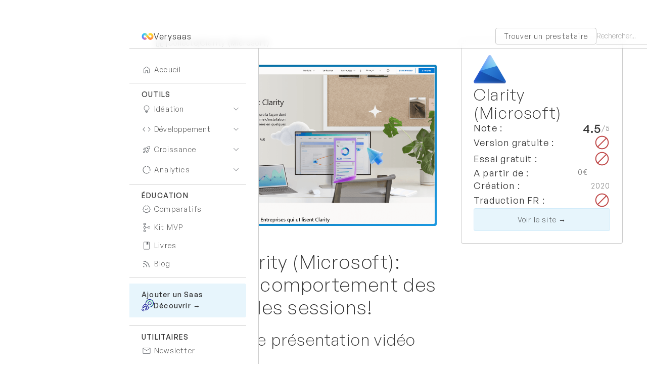

--- FILE ---
content_type: text/html
request_url: https://www.verysaas.io/outil/clarity-microsoft
body_size: 13820
content:
<!DOCTYPE html><!-- Last Published: Sun Mar 23 2025 04:01:10 GMT+0000 (Coordinated Universal Time) --><html data-wf-domain="www.verysaas.io" data-wf-page="62d4352ea73d9069fc9f950c" data-wf-site="62d2b43dfc49d765f9e06123" data-wf-collection="62d4352ea73d908ac19f950a" data-wf-item-slug="clarity-microsoft"><head><meta charset="utf-8"/><title>Clarity (Microsoft) Avis, Prix &amp; Alternatives 2025 | Verysaas</title><meta content="Microsoft Clarity est un outil d&#x27;analyse gratuit qui vous permet de mieux comprendre les utilisateurs de votre site web avec des enregistrements de session et des cartes thermiques." name="description"/><meta content="Clarity (Microsoft) Avis, Prix &amp; Alternatives 2025 | Verysaas" property="og:title"/><meta content="Microsoft Clarity est un outil d&#x27;analyse gratuit qui vous permet de mieux comprendre les utilisateurs de votre site web avec des enregistrements de session et des cartes thermiques." property="og:description"/><meta content="https://cdn.prod.website-files.com/62d4335c49ba53481bdf4fbf/63ac15cfe8b45324487900c8_YoNk3a0vJ9dbidDMEtlOYbctKRDQniSMdWtkzYdKsYg.png" property="og:image"/><meta content="Clarity (Microsoft) Avis, Prix &amp; Alternatives 2025 | Verysaas" property="twitter:title"/><meta content="Microsoft Clarity est un outil d&#x27;analyse gratuit qui vous permet de mieux comprendre les utilisateurs de votre site web avec des enregistrements de session et des cartes thermiques." property="twitter:description"/><meta content="https://cdn.prod.website-files.com/62d4335c49ba53481bdf4fbf/63ac15cfe8b45324487900c8_YoNk3a0vJ9dbidDMEtlOYbctKRDQniSMdWtkzYdKsYg.png" property="twitter:image"/><meta property="og:type" content="website"/><meta content="summary_large_image" name="twitter:card"/><meta content="width=device-width, initial-scale=1" name="viewport"/><link href="https://cdn.prod.website-files.com/62d2b43dfc49d765f9e06123/css/verysaas.webflow.6173fb9d3.min.css" rel="stylesheet" type="text/css"/><link href="https://fonts.googleapis.com" rel="preconnect"/><link href="https://fonts.gstatic.com" rel="preconnect" crossorigin="anonymous"/><script src="https://ajax.googleapis.com/ajax/libs/webfont/1.6.26/webfont.js" type="text/javascript"></script><script type="text/javascript">WebFont.load({  google: {    families: ["IBM Plex Mono:300,regular,500,600,700"]  }});</script><script type="text/javascript">!function(o,c){var n=c.documentElement,t=" w-mod-";n.className+=t+"js",("ontouchstart"in o||o.DocumentTouch&&c instanceof DocumentTouch)&&(n.className+=t+"touch")}(window,document);</script><link href="https://cdn.prod.website-files.com/62d2b43dfc49d765f9e06123/6403691e697b13225d097c05_Favicon.png" rel="shortcut icon" type="image/x-icon"/><link href="https://cdn.prod.website-files.com/62d2b43dfc49d765f9e06123/6403691e9d73410c9c989ef3_Webclip.png" rel="apple-touch-icon"/><link href="https://www.verysaas.io/outil/clarity-microsoft" rel="canonical"/><script async src="https://cdn.jsdelivr.net/npm/@finsweet/cookie-consent@1/fs-cc.js" fs-cc-mode="opt-in" fs-cc-expires="90"></script>
<meta name='4594eb19ef' content='4594eb19ef89eabf1f5a6585f0f84bdf'>
<script>(function(w,d,s,l,i){w[l]=w[l]||[];w[l].push({'gtm.start':
new Date().getTime(),event:'gtm.js'});var f=d.getElementsByTagName(s)[0],
j=d.createElement(s),dl=l!='dataLayer'?'&l='+l:'';j.async=true;j.src=
'https://www.googletagmanager.com/gtm.js?id='+i+dl;f.parentNode.insertBefore(j,f);
})(window,document,'script','dataLayer','GTM-TSWVKMT');</script>
<style>
body{
	overflow: auto !important;
}
</style>
<style>
.richtext h2:before{
  content: '🔹';
  padding-right: 8px;
}
  
.hat h2:before{
  content: '';
  padding-right: 0px;
}

.richtext h4:before{
	content: '➔';
  padding-right: 8px;
}

.richtext blockquote > a:after, .richtext h3 > a:after{
  content: "↗️";
  padding-left: 8px;
  text-decoration: none;
  
}
</style><script defer src="https://cdn.jsdelivr.net/npm/@finsweet/attributes-toc@1/toc.js"></script>
<script defer src="https://cdn.jsdelivr.net/npm/@finsweet/attributes-socialshare@1/socialshare.js"></script>
<link rel="alternate" hreflang="fr-FR" href="https://www.verysaas.io/outil/clarity-microsoft">
<script type="application/ld+json">
{ "@context": "https://schema.org", 
 "@type": "BlogPosting",
 "headline": "Clarity (Microsoft)",
 "image": "https://cdn.prod.website-files.com/62d4335c49ba53481bdf4fbf/63ac15cfe8b45324487900c8_YoNk3a0vJ9dbidDMEtlOYbctKRDQniSMdWtkzYdKsYg.png",
 "genre": "marketing", 
 "publisher": "verysaas.io",
 "url": "https://www.verysaas.io/education/clarity-microsoft",
 "datePublished": "Jan 18, 2023",
 "dateModified": "Jan 17, 2023",
 "description": "Microsoft Clarity est un outil d&#39;analyse gratuit qui vous permet de mieux comprendre les utilisateurs de votre site web avec des enregistrements de session et des cartes thermiques.",
   "author": {
    "@type": "Person",
    "name": "Joackim",
    "familyName": "Le Moniet",
            "birthDate": "1997-06-07",
            "birthPlace": {
                "@type": "Place",
                "address": "Toulouse, France"
            }
  }
 }
</script></head><body><div id="w-node-_3ac5aa11-ec0c-931a-4ffd-0eb871a25be7-71a25be7" class="topbar"><div class="mobilemenutop"><a href="/" class="navlogolink w-inline-block"><img src="https://cdn.prod.website-files.com/62d2b43dfc49d765f9e06123/6403691e4011210e5a766f72_Logo.png" loading="lazy" sizes="(max-width: 500px) 100vw, 500px" srcset="https://cdn.prod.website-files.com/62d2b43dfc49d765f9e06123/6403691e4011210e5a766f72_Logo-p-500.png 500w, https://cdn.prod.website-files.com/62d2b43dfc49d765f9e06123/6403691e4011210e5a766f72_Logo.png 500w" alt="" class="navlogo"/><div class="brandtext">Verysaas</div></a><div href="#footer" data-w-id="3ac5aa11-ec0c-931a-4ffd-0eb871a25bed" class="hamburgerwrapper"><div class="hamburgerline _1"></div><div class="hamburgerline _2"></div><div class="hamburgerline _3"></div></div></div><div class="topbarsplitcontent"><a href="https://a4slz8bi9l8.typeform.com/to/FsthwMSR" target="_blank" class="topbarbutton">Trouver un prestataire</a><form action="/search" class="searchbarwrapper w-form"><input class="searchinput searchbar w-input" maxlength="256" name="query" placeholder="Rechercher..." type="search" id="search" required=""/><div class="searchbuttonwrapper"><input type="submit" class="searchbutton w-button" value="Search"/><img src="https://cdn.prod.website-files.com/62d2b43dfc49d765f9e06123/63335e60059a8db2915ea939_62d4234c6105decd703b6806_MaterialSymbolsSearch.svg" loading="lazy" alt="" class="searchicon"/></div></form></div></div><header class="navsection"><div class="navallwrapper"><a href="/" class="navtoggle w-inline-block"><img src="https://cdn.prod.website-files.com/62d2b43dfc49d765f9e06123/66589b804cb86314d4b196d1_Home%20icon%20wght200.svg" loading="lazy" alt="" class="navicon"/><div>Accueil</div></a><div class="navseparator"></div><div class="navgroup"><div class="navgrouptitle">Outils</div><div class="navitem"><div data-w-id="13c05d60-d6fe-f9f3-4d05-c1d5f8df1241" class="navtoggle"><img src="https://cdn.prod.website-files.com/62d2b43dfc49d765f9e06123/66589b803706bdd216efe730_Lightbulb%20icon.svg" loading="lazy" alt="" class="navicon"/><div>Idéation</div><img src="https://cdn.prod.website-files.com/62d2b43dfc49d765f9e06123/6686c6806d44c49ce591c0ba_keyboard%20arrow%20down.svg" loading="lazy" alt="" class="navopenicon"/></div><div class="navdropdownwrapper"><div class="w-dyn-list"><div role="list" class="navdropdown w-dyn-items"><div role="listitem" class="w-dyn-item"><a href="/categorie/collaboration" class="navlink">Collaboration</a></div><div role="listitem" class="w-dyn-item"><a href="/categorie/design" class="navlink">Conception</a></div><div role="listitem" class="w-dyn-item"><a href="/categorie/presentation" class="navlink">Présentation</a></div><div role="listitem" class="w-dyn-item"><a href="/categorie/image" class="navlink">Image</a></div><div role="listitem" class="w-dyn-item"><a href="/categorie/video" class="navlink">Vidéo</a></div><div role="listitem" class="w-dyn-item"><a href="/categorie/audio" class="navlink">Audio</a></div></div></div></div></div><div class="navitem"><div data-w-id="13c05d60-d6fe-f9f3-4d05-c1d5f8df124f" class="navtoggle"><img src="https://cdn.prod.website-files.com/62d2b43dfc49d765f9e06123/66589b8099d0256abecca17c_Material%2024dp%20Light.svg" loading="lazy" alt="" class="navicon"/><div>Développement</div><img src="https://cdn.prod.website-files.com/62d2b43dfc49d765f9e06123/6686c6806d44c49ce591c0ba_keyboard%20arrow%20down.svg" loading="lazy" alt="" class="navopenicon"/></div><div class="navdropdownwrapper"><div class="w-dyn-list"><div role="list" class="navdropdown w-dyn-items"><div role="listitem" class="w-dyn-item"><a href="/categorie/siteweb" class="navlink">Siteweb</a></div><div role="listitem" class="w-dyn-item"><a href="/categorie/application-web" class="navlink">Application web</a></div><div role="listitem" class="w-dyn-item"><a href="/categorie/automatisation" class="navlink">Automatisation</a></div><div role="listitem" class="w-dyn-item"><a href="/categorie/base-de-donnee" class="navlink">Backend (DB)</a></div><div role="listitem" class="w-dyn-item"><a href="/categorie/fonctionnalites" class="navlink">Fonctionnalités</a></div><div role="listitem" class="w-dyn-item"><a href="/categorie/application-mobile" class="navlink">Application mobile</a></div><div role="listitem" class="w-dyn-item"><a href="/categorie/web3" class="navlink">Web3</a></div><div role="listitem" class="w-dyn-item"><a href="/categorie/landing-page" class="navlink">Landing Page</a></div><div role="listitem" class="w-dyn-item"><a href="/categorie/application-metier" class="navlink">Application métier</a></div><div role="listitem" class="w-dyn-item"><a href="/categorie/hebergement-stockage" class="navlink">Hébergement &amp; stockage</a></div><div role="listitem" class="w-dyn-item"><a href="/categorie/api" class="navlink">API</a></div></div></div></div></div><div class="navitem"><div data-w-id="13c05d60-d6fe-f9f3-4d05-c1d5f8df125d" class="navtoggle"><img src="https://cdn.prod.website-files.com/62d2b43dfc49d765f9e06123/66589b802d24bb184de94dc0_Rocket%20launch%20icon.svg" loading="lazy" alt="" class="navicon"/><div>Croissance</div><img src="https://cdn.prod.website-files.com/62d2b43dfc49d765f9e06123/6686c6806d44c49ce591c0ba_keyboard%20arrow%20down.svg" loading="lazy" alt="" class="navopenicon"/></div><div class="navdropdownwrapper"><div class="w-dyn-list"><div role="list" class="navdropdown w-dyn-items"><div role="listitem" class="w-dyn-item"><a href="/categorie/gestion-des-reseaux-sociaux" class="navlink">Réseaux sociaux</a></div><div role="listitem" class="w-dyn-item"><a href="/categorie/mailing" class="navlink">Mailing</a></div><div role="listitem" class="w-dyn-item"><a href="/categorie/telephonie" class="navlink">Téléphonie</a></div><div role="listitem" class="w-dyn-item"><a href="/categorie/leadgen" class="navlink">Génération leads</a></div><div role="listitem" class="w-dyn-item"><a href="/categorie/affiliation" class="navlink">Parrainage / Affiliation</a></div><div role="listitem" class="w-dyn-item"><a href="/categorie/redaction" class="navlink">Rédaction SEO</a></div><div role="listitem" class="w-dyn-item"><a href="/categorie/crm" class="navlink">CRM</a></div><div role="listitem" class="w-dyn-item"><a href="/categorie/analyse-seo" class="navlink">Analyse SEO</a></div><div role="listitem" class="w-dyn-item"><a href="/categorie/support-client" class="navlink">Support Client</a></div><div role="listitem" class="w-dyn-item"><a href="/categorie/signature-electronique" class="navlink">Signature électronique</a></div><div role="listitem" class="w-dyn-item"><a href="/categorie/avis-communaute" class="navlink">Avis / Communauté</a></div><div role="listitem" class="w-dyn-item"><a href="/categorie/visioconference-webinar" class="navlink">Webinar</a></div><div role="listitem" class="w-dyn-item"><a href="/categorie/prise-rdv" class="navlink">Calendrier</a></div><div role="listitem" class="w-dyn-item"><a href="/categorie/enrichissement" class="navlink">Enrichissement</a></div><div role="listitem" class="w-dyn-item"><a href="/categorie/formulaires" class="navlink">Formulaires</a></div><div role="listitem" class="w-dyn-item"><a href="/categorie/productivite" class="navlink">Productivité</a></div><div role="listitem" class="w-dyn-item"><a href="/categorie/publicite" class="navlink">Publicité</a></div><div role="listitem" class="w-dyn-item"><a href="/categorie/marketing-tout-en-un" class="navlink">Marketing tout-en-un</a></div><div role="listitem" class="w-dyn-item"><a href="/categorie/logistique" class="navlink">Logistique</a></div><div role="listitem" class="w-dyn-item"><a href="/categorie/marketing-automation" class="navlink">Marketing automation</a></div><div role="listitem" class="w-dyn-item"><a href="/categorie/caisse-enregistreuse" class="navlink">Point of sale</a></div><div role="listitem" class="w-dyn-item"><a href="/categorie/dropshipping" class="navlink">Dropshipping</a></div><div role="listitem" class="w-dyn-item"><a href="/categorie/copywriting" class="navlink">Copywriting</a></div><div role="listitem" class="w-dyn-item"><a href="/categorie/outils-ia" class="navlink">Outils IA</a></div><div role="listitem" class="w-dyn-item"><a href="/categorie/gestionnaire-de-mots-de-passe" class="navlink">Gestionnaire de mots de passe</a></div><div role="listitem" class="w-dyn-item"><a href="/categorie/backlinks" class="navlink">Backlinks</a></div><div role="listitem" class="w-dyn-item"><a href="/categorie/media-buy" class="navlink">Media Buy</a></div><div role="listitem" class="w-dyn-item"><a href="/categorie/cloaking" class="navlink">Cloaking</a></div><div role="listitem" class="w-dyn-item"><a href="/categorie/plugin-cms" class="navlink">Plugin CMS</a></div><div role="listitem" class="w-dyn-item"><a href="/categorie/facturation" class="navlink">Facturation</a></div></div></div></div></div><div class="navitem"><div data-w-id="13c05d60-d6fe-f9f3-4d05-c1d5f8df126b" class="navtoggle"><img src="https://cdn.prod.website-files.com/62d2b43dfc49d765f9e06123/66589b80f8fc11fd83c906b4_Data%20Usage%20Icon.svg" loading="lazy" alt="" class="navicon"/><div>Analytics</div><img src="https://cdn.prod.website-files.com/62d2b43dfc49d765f9e06123/6686c6806d44c49ce591c0ba_keyboard%20arrow%20down.svg" loading="lazy" alt="" class="navopenicon"/></div><div class="navdropdownwrapper"><div class="w-dyn-list"><div role="list" class="navdropdown w-dyn-items"><div role="listitem" class="w-dyn-item"><a href="/categorie/machine-learning" class="navlink">Machine learning</a></div><div role="listitem" class="w-dyn-item"><a href="/categorie/connecteurs" class="navlink">Connecteurs (ETL)</a></div><div role="listitem" class="w-dyn-item"><a href="/categorie/data-visualisation" class="navlink">Data visualisation</a></div><div role="listitem" class="w-dyn-item"><a href="/categorie/collecte-etl" class="navlink">Collecte</a></div><div role="listitem" class="w-dyn-item"><a href="/categorie/customer-data-platform" class="navlink">Customer data platform (CDP)</a></div><div role="listitem" class="w-dyn-item"><a href="/categorie/finance" class="navlink">Finance</a></div><div role="listitem" class="w-dyn-item"><a href="/categorie/indexation-seo" class="navlink">Indexation SEO</a></div><div role="listitem" class="w-dyn-item"><a href="/categorie/tracker" class="navlink">Tracker</a></div></div></div></div></div></div><div class="navseparator"></div><div class="navgroup"><div class="navgrouptitle">éducation</div><a href="/comparatifs" class="navtoggle w-inline-block"><img src="https://cdn.prod.website-files.com/62d2b43dfc49d765f9e06123/66589b80e25300f9500b715c_Material%20Icons%2024%20Light.svg" loading="lazy" alt="" class="navicon"/><div class="navtextlink">Comparatifs</div></a><a href="/kit-mvp" class="navtoggle w-inline-block"><img src="https://cdn.prod.website-files.com/62d2b43dfc49d765f9e06123/66589b83c44fdc6835418947_Material%20Icons%20wght200.svg" loading="lazy" alt="" class="navicon"/><div class="navtextlink">Kit MVP</div></a><a href="/livres" class="navtoggle w-inline-block"><img src="https://cdn.prod.website-files.com/62d2b43dfc49d765f9e06123/66589b80d48595be0f3f1fdd_Book%20icon%20wght200.svg" loading="lazy" alt="" class="navicon"/><div class="navtextlink">Livres</div></a><a href="/blog" class="navtoggle w-inline-block"><img src="https://cdn.prod.website-files.com/62d2b43dfc49d765f9e06123/66589b80efa08e904400d86b_Material%20RSS%20Icon.svg" loading="lazy" alt="" class="navicon"/><div class="navtextlink">Blog</div></a></div><div class="navseparator"></div><div class="w-dyn-list"><div role="list" class="w-dyn-items"><div role="listitem" class="w-dyn-item"><a href="https://www.verysaas.io/contact" target="_blank" class="navadwrapper w-inline-block"><div>Ajouter un Saas</div><div class="logotextflex navad"><img loading="lazy" alt="Verysaas - 19/01/23" src="https://cdn.prod.website-files.com/62d4335c49ba53481bdf4fbf/63c99f3c92390d12bea92a12_spaceship.png" class="navadlogo"/><div>Découvrir →</div></div></a><div class="navseparator"></div></div></div></div><div class="navgroup"><div class="navgrouptitle">Utilitaires</div><a data-w-id="11cc9fdc-c3aa-c15e-3f60-3d912f336630" href="#" class="navtoggle w-inline-block"><img src="https://cdn.prod.website-files.com/62d2b43dfc49d765f9e06123/66589b80b2c1ba62e580171f_Mail%20icon%20wght200.svg" loading="lazy" alt="" class="navicon"/><div>Newsletter</div></a><a href="https://a4slz8bi9l8.typeform.com/to/FsthwMSR" target="_blank" class="navtoggle w-inline-block"><img src="https://cdn.prod.website-files.com/62d2b43dfc49d765f9e06123/66589b80efa08e904400d866_Bolt%20icon%2024.svg" loading="lazy" alt="" class="navicon"/><div>Prestataires</div></a><a href="#" class="navtoggle hide w-inline-block"><img src="https://cdn.prod.website-files.com/62d2b43dfc49d765f9e06123/63c2b565942827e578d657d4_group_FILL1_wght400_GRAD0_opsz48.svg" loading="lazy" alt="" class="navicon"/><div>Marketplace</div></a><a href="#" target="_blank" class="navtoggle hide w-inline-block"><img src="https://cdn.prod.website-files.com/62d2b43dfc49d765f9e06123/63c2b5657239e9df094250d3_dashboard_FILL1_wght400_GRAD0_opsz48.svg" loading="lazy" alt="" class="navicon"/><div>Job board</div></a><a href="/contact" class="navtoggle w-inline-block"><img src="https://cdn.prod.website-files.com/62d2b43dfc49d765f9e06123/66589b805af25709fd9c8f9b_Material%20Icons%2024dp%20wght200.svg" loading="lazy" alt="" class="navicon"/><div>Contact</div></a><form action="/search" class="navtoggle w-form"><div class="searchbuttonwrapper nav"><input type="submit" class="searchbutton w-button" value="Search"/><img src="https://cdn.prod.website-files.com/62d2b43dfc49d765f9e06123/66589b8000634a483311c2ff_search%20icon.svg" loading="lazy" alt="" class="navicon"/></div><input class="navsearchinput w-input" maxlength="256" name="query" placeholder="Rechercher" type="search" id="search-2" required=""/></form><a fs-cc="open-preferences" href="#" class="navtoggle w-inline-block"><img src="https://cdn.prod.website-files.com/62d2b43dfc49d765f9e06123/66589b80fc5cedfb5d7b4d26_Cookie%20icon%20wght200.svg" loading="lazy" alt="" class="navicon"/><div>Cookies</div></a></div><div class="modalwrapper"><div class="nlformblock w-form"><div data-w-id="fc2a2c2a-da87-0f8f-7645-8eb530b38f0a" class="canceltext">Fermer</div><form id="wf-form-Newsletter" name="wf-form-Newsletter" data-name="Newsletter" method="get" class="nlform" data-wf-page-id="62d4352ea73d9069fc9f950c" data-wf-element-id="7661fe33-93d9-8099-9409-94f56214c260"><h2>Inscrivez-vous à la Newsletter de Verysaas 💌</h2><p>Et recevez chaque semaine des recommandations d&#x27;outils de nocode, nos meilleurs découvertes ainsi que nos derniers tests !</p><label for="First-name">Votre prénom 🗣</label><input class="inputfield w-input" maxlength="256" name="First-name" data-name="First name" placeholder="Prénom" type="text" id="First-name" required=""/><label for="Select">Vous êtes ? 🛠</label><select id="Select" name="Select" data-name="Select" required="" class="inputfield w-select"><option value="">Choisir</option><option value="Entrepreneur">Je suis entrepreneur</option><option value="Salarié">Je travail pour une entreprise</option><option value="Autre">Je m&#x27;intéresse au nocode</option></select><label for="Email-3">Votre adresse mail 📩</label><input class="inputfield w-input" maxlength="256" name="Email" data-name="Email" placeholder="Email" type="text" id="Email-3" required=""/><input type="submit" data-wait="Inscrit !" class="buttonprimary w-button" value="Je m&#x27;inscris"/></form><div class="successmessage w-form-done"><div>Merci pour votre inscription, à très vite dans votre boîte mail ! 😍</div></div><div class="errormessage w-form-fail"><div>Utilisez une adresse mail valide s&#x27;il vous plaît 🙏</div></div></div></div></div></header><div id="w-node-_7e55457a-a16f-cead-3d9c-f2cfa3a180dd-fc9f950c" class="pagecontent"><div class="section"><div class="container w-container"><div class="toolherowrapper"><div id="w-node-_03ffaec8-2b8d-27d1-71c7-166f9993252b-fc9f950c"><div class="breadcrumbwrapper"><a href="/" class="breadcrumblink w-inline-block"><img src="https://cdn.prod.website-files.com/62d2b43dfc49d765f9e06123/66589b804cb86314d4b196d1_Home%20icon%20wght200.svg" loading="lazy" alt="" class="breadcrumbicon"/></a><div class="breadcrumbtext">|</div><div class="w-dyn-list"><div role="list" class="w-dyn-items"><div role="listitem" class="w-dyn-item"><a href="/categorie/collecte-etl" class="breadcrumblink">Collecte</a></div></div></div><div class="breadcrumbtext">|</div><div class="breadcrumbtext">Clarity (Microsoft)</div></div><div class="toolthumbwrapper"><img src="https://cdn.prod.website-files.com/62d4335c49ba53481bdf4fbf/63ac15cfe8b45324487900c8_YoNk3a0vJ9dbidDMEtlOYbctKRDQniSMdWtkzYdKsYg.png" loading="lazy" alt="" sizes="(max-width: 767px) 100vw, (max-width: 991px) 728px, 940px" srcset="https://cdn.prod.website-files.com/62d4335c49ba53481bdf4fbf/63ac15cfe8b45324487900c8_YoNk3a0vJ9dbidDMEtlOYbctKRDQniSMdWtkzYdKsYg-p-500.png 500w, https://cdn.prod.website-files.com/62d4335c49ba53481bdf4fbf/63ac15cfe8b45324487900c8_YoNk3a0vJ9dbidDMEtlOYbctKRDQniSMdWtkzYdKsYg-p-800.png 800w, https://cdn.prod.website-files.com/62d4335c49ba53481bdf4fbf/63ac15cfe8b45324487900c8_YoNk3a0vJ9dbidDMEtlOYbctKRDQniSMdWtkzYdKsYg-p-1080.png 1080w, https://cdn.prod.website-files.com/62d4335c49ba53481bdf4fbf/63ac15cfe8b45324487900c8_YoNk3a0vJ9dbidDMEtlOYbctKRDQniSMdWtkzYdKsYg-p-1600.png 1600w, https://cdn.prod.website-files.com/62d4335c49ba53481bdf4fbf/63ac15cfe8b45324487900c8_YoNk3a0vJ9dbidDMEtlOYbctKRDQniSMdWtkzYdKsYg-p-2000.png 2000w, https://cdn.prod.website-files.com/62d4335c49ba53481bdf4fbf/63ac15cfe8b45324487900c8_YoNk3a0vJ9dbidDMEtlOYbctKRDQniSMdWtkzYdKsYg.png 3438w" class="toolthumb"/></div><h1>Avis sur Clarity (Microsoft): Analysez le comportement des visiteurs et les sessions!</h1><div class="prosnconswrapper w-condition-invisible"><div id="w-node-ee21b431-732e-2919-8b0a-4a1571053596-fc9f950c" class="prosholder"><div class="prosnconsheading"><img src="https://cdn.prod.website-files.com/62d2b43dfc49d765f9e06123/63c3ee3a19ef3181422796db_check_box_FILL1_wght400_GRAD0_opsz48.svg" loading="lazy" alt="" class="prosnconsicon"/><div>Avantages</div></div><div class="prosnconsrichtext w-dyn-bind-empty w-richtext"></div></div><div id="w-node-_04b0ac7d-b3a4-7c50-33a9-98014a6fd6a9-fc9f950c" class="consholder"><div class="prosnconsheading"><img src="https://cdn.prod.website-files.com/62d2b43dfc49d765f9e06123/63c3ee3a1c21784d27c12b66_disabled_by_default_FILL1_wght400_GRAD0_opsz48.svg" loading="lazy" alt="" class="prosnconsicon"/><div>Inconvénients</div></div><div class="prosnconsrichtext w-dyn-bind-empty w-richtext"></div></div></div><h2>Découvrez une présentation vidéo</h2><div class="videowrapper"><div style="padding-top:56.17021276595745%" class="video w-video w-embed"><iframe class="embedly-embed" src="//cdn.embedly.com/widgets/media.html?src=https%3A%2F%2Fwww.youtube.com%2Fembed%2FxGcQl4jTIXQ%3Ffeature%3Doembed&display_name=YouTube&url=https%3A%2F%2Fwww.youtube.com%2Fwatch%3Fv%3DxGcQl4jTIXQ&image=https%3A%2F%2Fi.ytimg.com%2Fvi%2FxGcQl4jTIXQ%2Fhqdefault.jpg&key=96f1f04c5f4143bcb0f2e68c87d65feb&type=text%2Fhtml&schema=youtube" width="940" height="528" scrolling="no" title="YouTube embed" frameborder="0" allow="autoplay; fullscreen" allowfullscreen="true"></iframe></div></div></div><div id="w-node-f6cfdd9a-30e3-cf5b-01ca-504c0b2c40cb-fc9f950c" class="toolherocardwrapper"><div class="toolherocardinner"><div class="alternativetoolwrapper w-condition-invisible"><div class="w-embed"><div style="text-align: center">Découvrez l'alternative à <strong>Clarity (Microsoft)</strong> recommandée par <strong>Verysaas</strong></div></div><div class="flexrow"><img loading="lazy" alt="" src="" class="toollogo w-dyn-bind-empty"/><h2 class="toolname alternative w-dyn-bind-empty"></h2></div><a href="#" class="buttonoutline sponsor w-button">Découvrir →</a></div><div id="w-node-db3de608-38a4-c3d8-028a-1f09d1884abc-fc9f950c" class="toolherocard"><div class="flexrow"><img src="https://cdn.prod.website-files.com/62d4335c49ba53481bdf4fbf/63ac15cfe8b453bca47900c7_-edHV11gWqQ1cjnLjFmRlxqQLm32DhtGldxZ2PZGEq4.png" loading="lazy" alt="Clarity (Microsoft)" class="toollogo"/><div><h2 class="toolname">Clarity (Microsoft)</h2></div></div><div class="toolinfoholder"><div id="w-node-eb0af6d7-8ed4-6825-89f3-c806167cfede-fc9f950c" class="toolinfotitle">Note :</div><div id="w-node-_54d9340b-4100-f807-77b1-0176c77775a3-fc9f950c" class="toolnotewrapper"><div class="toolnote">4.5</div><div>/5</div></div></div><div class="toolinfoholder"><div id="w-node-_46394509-951b-1149-9217-1df963cd2a3f-fc9f950c" class="toolinfotitle">Version gratuite :</div><div id="w-node-e295eea1-ed71-33a1-76af-5f8dda07ec34-fc9f950c" class="toolinfoiconwrapper"><img src="https://cdn.prod.website-files.com/62d2b43dfc49d765f9e06123/62fa82a936a021db17facbd7_task_alt_FILL0_wght400_GRAD0_opsz48.svg" loading="lazy" alt="" class="toolinfoicon w-condition-invisible"/><img src="https://cdn.prod.website-files.com/62d2b43dfc49d765f9e06123/62fa82a850a8044c6fffc53f_block_FILL0_wght400_GRAD0_opsz48.svg" loading="lazy" alt="" class="toolinfoicon"/></div></div><div class="toolinfoholder"><div id="w-node-_438bd765-6566-f983-10f6-12af3c989849-fc9f950c" class="toolinfotitle">Essai gratuit :</div><div id="w-node-_881d6ec7-3d4b-f34e-e585-9e6ef60fff0a-fc9f950c" class="toolinfoiconwrapper"><img src="https://cdn.prod.website-files.com/62d2b43dfc49d765f9e06123/62fa82a936a021db17facbd7_task_alt_FILL0_wght400_GRAD0_opsz48.svg" loading="lazy" alt="" class="toolinfoicon w-condition-invisible"/><img src="https://cdn.prod.website-files.com/62d2b43dfc49d765f9e06123/62fa82a850a8044c6fffc53f_block_FILL0_wght400_GRAD0_opsz48.svg" loading="lazy" alt="" class="toolinfoicon"/></div></div><div class="toolinfoholder"><div id="w-node-e5c0946e-832c-cf3a-64c9-76882eefd80d-fc9f950c" class="toolinfotitle">A partir de :</div><div id="w-node-_7f1fb049-9dd6-b53e-c718-051e81c661f9-fc9f950c" class="htmlembed w-embed"><p>0€</p></div></div><div class="toolinfoholder w-condition-invisible"><div id="w-node-_29034deb-3fdb-4107-0397-df977af939a2-fc9f950c" class="toolinfotitle">Prix :</div><div id="w-node-bad81ffe-f3d3-f9ef-2e48-fdbfa7f350fd-fc9f950c" class="htmlembed w-embed"><p></p></div></div><div class="toolinfoholder"><div id="w-node-_33ea1f59-0f4c-bb43-54e7-f686c5853f0c-fc9f950c" class="toolinfotitle">Création :</div><div id="w-node-ffa1bd2c-f739-ec4c-98aa-b83e80d321f9-fc9f950c">2020</div></div><div class="toolinfoholder"><div id="w-node-_3bcf3f2f-b76d-afff-0d7a-c27a4e56999d-fc9f950c" class="toolinfotitle">Traduction FR :</div><div id="w-node-_8b4e7e3b-0c1d-57a9-c452-90d23425f37d-fc9f950c" class="toolinfoiconwrapper"><img src="https://cdn.prod.website-files.com/62d2b43dfc49d765f9e06123/62fa82a936a021db17facbd7_task_alt_FILL0_wght400_GRAD0_opsz48.svg" loading="lazy" alt="" class="toolinfoicon w-condition-invisible"/><img src="https://cdn.prod.website-files.com/62d2b43dfc49d765f9e06123/62fa82a850a8044c6fffc53f_block_FILL0_wght400_GRAD0_opsz48.svg" loading="lazy" alt="" class="toolinfoicon"/></div></div><a href="https://clarity.microsoft.com/" target="_blank" class="buttonprimary w-button">Voir le site →</a></div></div></div></div></div></div><div class="toolactionwrapper"><div id="w-node-_89978720-fa35-f150-e72b-80a953b879ea-fc9f950c" class="toolactionitem"><img src="https://cdn.prod.website-files.com/62d4335c49ba53481bdf4fbf/63ac15cfe8b453bca47900c7_-edHV11gWqQ1cjnLjFmRlxqQLm32DhtGldxZ2PZGEq4.png" loading="lazy" alt="Clarity (Microsoft)" class="toolactionimage"/></div><div id="w-node-_9d713137-e5c2-f060-246b-af4c242425bc-fc9f950c" class="toolactionitem"><div class="toolactionembed w-embed"><div>Vous souhaitez utiliser Clarity (Microsoft) ?</div></div><a href="https://clarity.microsoft.com/" target="_blank" class="buttonprimary w-button">S&#x27;inscrire →</a></div></div><div class="section"><div class="container w-container"><div class="contentgrid"><div id="w-node-_7d9b8dc4-2aa3-5bb9-1316-1ffe02955abd-fc9f950c" class="contentcard"><div class="emptyfiltersearch w-condition-invisible"><div class="emptyfilteremoji">📝</div><div>Test en cours de rédaction...<br/>Restez connecté !</div></div><div class="dateinfos"><div class="dateinfosflex"><div>Date de publication :</div><div class="boldspan">28/12/2022</div></div><div class="dateinfosflex"><div>Dernière mise à jour :</div><div class="boldspan">17/1/2023</div></div></div><div fs-toc-offsettop="140px" fs-toc-element="contents" class="richtext w-richtext"><h2>Présentation de Clarity (Microsoft)</h2><p>Clarity est une plateforme développée par Microsoft permettant aux entreprises d&#x27;améliorer leurs processus analytiques. Elle offre une gamme complète d&#x27;outils de développement, de modélisation, de simulation et d&#x27;optimisation pour les entreprises. </p><p>Clarity se compose de différentes couches logicielles et matérielles spécialisées pour aider à transformer les données en informations précises et utiles pour prendre des décisions stratégiques. La plateforme fournit également des visualisations interactives et des fonctionnalités d&#x27;analyse avancée pour améliorer les performances des entreprises. </p><p>Les clients peuvent analyser leurs informations à l&#x27;aide de Microsoft Power BI, qui offre une analyse toujours à jour et des graphiques intégrés pour simplifier le traitement des données. Les clients peuvent également mettre en œuvre des modèles d&#x27;intelligence artificielle à l&#x27;aide de Machine Learning Tools et de Microsoft Cognitive Services.<br/></p><h2>Qui utilise le logiciel Clarity ?</h2><p>Le logiciel Clarity est conçu pour aider les utilisateurs à prendre des décisions plus éclairées basées sur la donnée et à obtenir des informations sur leurs activités. Il est principalement utilisé par les entreprises, les organisations et les agences gouvernementales.<br/></p><h2>Quelles sont les fonctionnalités de Clarity ?</h2><p>1. Analyse de données et prise de décision : Clarity permet aux organisations de comprendre rapidement leurs données à travers des segmentations, des visualisations et des tableaux de bord personnalisables. Elle fournit également des outils d’apprentissage automatique intuitifs et des capacités d’analyse prédictive.<br/><br/>2. Gestion et collaboration des équipes : Clarity permet de connecter des équipes et des projets pour faciliter la collaboration à travers les départements. Il propose des outils pour gérer des projets, assigner des tâches et communiquer.<br/><br/>3. Processus et automatisation : Clarité permet aux organisations d’automatiser leurs processus pour améliorer l’efficacité et la productivité des travailleurs. Il fournit également des outils pour organiser des projets, assurer le suivi et l’exécution des activités.<br/><br/>4. Interconnectivité des applications : Clarity dispose d’une gamme complète d’API qui permet aux développeurs d’intégrer des applications tierces et des outils tiers à Clarity.<br/><br/>5. Reporting et sécurité : Clarity fournit des outils pour aider les organisations à suivre leurs performances commerciales, à sécuriser leurs données et à optimiser leurs processus opérationnels.<br/></p><h2>Comment utiliser le logiciel Clarity correctement ?</h2><p>1. Ouvrez Clarity et connectez-vous à votre compte Microsoft. <br/>2. Une fois connecté, vous serez invité à sélectionner le type de projet pour lequel vous souhaitez obtenir des conseils et des recommandations. <br/>3. Sélectionnez le type de projet et suivez les instructions pour le configurer. <br/>4. Ensuite, commencez à entrer des données dans les outils disponibles. <br/>5. Une fois que vous avez terminé, Clarity vous fournira des conseils et des recommandations sur la façon dont vous pouvez améliorer votre projet. <br/>6. Une fois tous les conseils et recommandations appliqués, vous pouvez sauvegarder et partager votre projet avec d&#x27;autres utilisateurs.<br/></p><h2>Avantages et inconvénients du logiciel Clarity (Microsoft) ?</h2><p>Avantages<br/><br/>• Clarity est simple à utiliser et ne nécessite pas de formation ou de notions complexes.<br/><br/>• Il est capable de générer des rapports personnalisés en quelques minutes grâce à sa technologie d&#x27;intelligence artificielle.<br/><br/>• Il prend en charge une variété de formats de fichier, ce qui facilite l&#x27;intégration de nouvelles données.<br/><br/>• Offre un support technique 24/7 pour tous vos projets.<br/><br/>• Il offre une large gamme d&#x27;outils pour effectuer des analyses en temps réel.<br/><br/>Inconvénients<br/><br/>• Clarity est un produit Microsoft et est plus coûteux que la plupart des solutions sur le marché.<br/><br/>• Sa prise en charge des formats de fichier est limitée, ce qui peut entraver l&#x27;intégration de données externes.<br/><br/>• Il est difficile de configurer certains éléments de Clarity et de le personnaliser selon vos préférences.<br/><br/>• Cela peut prendre un certain temps pour comprendre comment fonctionne le logiciel et les outils qu&#x27;il offre.<br/></p></div><div class="authorwrapper"><img src="https://cdn.prod.website-files.com/62d2b43dfc49d765f9e06123/6351cceceab924da20a50861_joackim%20le%20moniet.jpeg" loading="lazy" alt="" class="authorpicture"/><div class="authorinfoholder"><div class="authorlabel">Par : Joackim Le Moniet - Expert en Logiciels SaaS</div><div>7 ans d&#x27;expérience en marketing et ventes de Saas. <br/>C&#x27;est un passionné qui consacre ses journées à décortiquer et comparer les fonctionnalités des logiciels. C&#x27;est le rédacteur principal de Verysaas qui produit des insights pertinents sur le monde dynamique des SaaS.</div></div></div></div><div id="w-node-_273f4260-fd86-7cc4-b8f2-f98bfb66c869-fc9f950c" class="contentstickwrapper"><div class="tocresponsive"><img src="https://cdn.prod.website-files.com/62d2b43dfc49d765f9e06123/63f39f8ae2e9a2ea51d031c4_toc_FILL0_wght300_GRAD0_opsz48.svg" loading="lazy" alt="" class="tocicon"/><div>Sommaire</div></div><div class="contentstick toolpage"><h3>Sommaire</h3><div class="fs-toc_link-content"><div class="fs-toc_link-wrapper is-h2"><a href="#" class="fs-toc_link w-inline-block"><div fs-toc-element="link">Example H2</div></a><div fs-toc-element="ix-trigger" id="w-node-ded9f638-9cdb-721a-94aa-2a050f4905ec-fc9f950c" class="fs-toc_h-trigger"></div><div class="fs-toc_link-wrapper is-h3"><a href="#" class="fs-toc_link is-h3 w-inline-block"><div fs-toc-element="link">Example H3</div></a><div class="fs-toc_link-wrapper is-h4"><a href="#" class="fs-toc_link is-h4 w-inline-block"><div fs-toc-element="link">Example H4</div></a><div class="fs-toc_link-wrapper is-h5"><a href="#" class="fs-toc_link is-h5 w-inline-block"><div fs-toc-element="link">Example H5</div></a><div class="fs-toc_link-wrapper is-h6"><a href="#" class="fs-toc_link is-h6 w-inline-block"><div fs-toc-element="link">Example H6</div></a></div></div></div></div></div></div><div class="socialsharewrapper"><img src="https://cdn.prod.website-files.com/62d2b43dfc49d765f9e06123/66589cc8453210639604cfe0_Material%20Icons%2024%20Light.svg" loading="lazy" alt="" class="shareicon"/><div fs-socialshare-element="Linkedin" class="socialsharebutton"><div class="icon-embed-xxsmall w-embed"><svg xmlns="http://www.w3.org/2000/svg" xmlns:xlink="http://www.w3.org/1999/xlink" aria-hidden="true" role="img" class="iconify iconify--bx" width="100%" height="100%" preserveAspectRatio="xMidYMid meet" viewBox="0 0 24 24"><circle cx="4.983" cy="5.009" r="2.188" fill="currentColor"></circle><path d="M9.237 8.855v12.139h3.769v-6.003c0-1.584.298-3.118 2.262-3.118c1.937 0 1.961 1.811 1.961 3.218v5.904H21v-6.657c0-3.27-.704-5.783-4.526-5.783c-1.835 0-3.065 1.007-3.568 1.96h-.051v-1.66H9.237zm-6.142 0H6.87v12.139H3.095z" fill="currentColor"></path></svg></div></div><div fs-socialshare-element="Twitter" class="socialsharebutton"><div class="icon-embed-xxsmall w-embed"><svg xmlns="http://www.w3.org/2000/svg" xmlns:xlink="http://www.w3.org/1999/xlink" aria-hidden="true" role="img" class="iconify iconify--bx" width="100%" height="100%" preserveAspectRatio="xMidYMid meet" viewBox="0 0 24 24"><path d="M19.633 7.997c.013.175.013.349.013.523c0 5.325-4.053 11.461-11.46 11.461c-2.282 0-4.402-.661-6.186-1.809c.324.037.636.05.973.05a8.07 8.07 0 0 0 5.001-1.721a4.036 4.036 0 0 1-3.767-2.793c.249.037.499.062.761.062c.361 0 .724-.05 1.061-.137a4.027 4.027 0 0 1-3.23-3.953v-.05c.537.299 1.16.486 1.82.511a4.022 4.022 0 0 1-1.796-3.354c0-.748.199-1.434.548-2.032a11.457 11.457 0 0 0 8.306 4.215c-.062-.3-.1-.611-.1-.923a4.026 4.026 0 0 1 4.028-4.028c1.16 0 2.207.486 2.943 1.272a7.957 7.957 0 0 0 2.556-.973a4.02 4.02 0 0 1-1.771 2.22a8.073 8.073 0 0 0 2.319-.624a8.645 8.645 0 0 1-2.019 2.083z" fill="currentColor"></path></svg></div></div><div fs-socialshare-element="Facebook" class="socialsharebutton"><div class="icon-embed-xxsmall w-embed"><svg xmlns="http://www.w3.org/2000/svg" xmlns:xlink="http://www.w3.org/1999/xlink" aria-hidden="true" role="img" class="iconify iconify--bx" width="100%" height="100%" preserveAspectRatio="xMidYMid meet" viewBox="0 0 24 24"><path d="M13.397 20.997v-8.196h2.765l.411-3.209h-3.176V7.548c0-.926.258-1.56 1.587-1.56h1.684V3.127A22.336 22.336 0 0 0 14.201 3c-2.444 0-4.122 1.492-4.122 4.231v2.355H7.332v3.209h2.753v8.202h3.312z" fill="currentColor"></path></svg></div></div></div><div class="w-dyn-list"><div class="ademptystate w-dyn-empty"><div>No items found.</div></div></div><div class="potentialad w-condition-invisible"><div class="w-dyn-list"><div role="list" class="w-dyn-items"><div role="listitem" class="w-dyn-item"><div class="blogadwrapper"><div class="logotextflex"><img loading="lazy" alt="" src="https://cdn.prod.website-files.com/62d4335c49ba53481bdf4fbf/6388a94a18a25c7bb2282541_UPRKjpmOLgtjJgf-F0Bgv6pQgdnsAT-N4NcLL7-jk3I.png" class="suggestlogo"/><div class="blogadheading">Copyfy</div></div>Nous avons déjà rédigé un article sur la meilleure alternative à ce logiciel<a href="/outil/copyfy" class="buttonprimary w-button">Découvrir →</a></div></div></div></div></div></div></div></div></div></div><div class="section"><div class="container w-container"><h2>Dans la même catégorie</h2><div class="relatedlistwrapper w-dyn-list"><div role="list" class="relatedlist w-dyn-items"><div role="listitem" class="relateditem w-dyn-item"><a href="/outil/usefathom" class="relatedlink w-inline-block"><img src="https://cdn.prod.website-files.com/62d4335c49ba53481bdf4fbf/630144fbb38699b5e0ff6cbb_Fathom_Analytics_-_Crunchbase_Company_Profile__Funding.png" loading="lazy" alt="Usefathom" class="relatedlogo"/><h3 class="relatedheading">Usefathom</h3><div class="htmlembed w-embed"><p><strong>4.4</strong>/5</p></div></a></div><div role="listitem" class="relateditem w-dyn-item"><a href="/outil/anytrack" class="relatedlink w-inline-block"><img src="https://cdn.prod.website-files.com/62d4335c49ba53481bdf4fbf/634dc32fe19d8e14eadce3ee_AnyTrack.jpeg" loading="lazy" alt="Anytrack" class="relatedlogo"/><h3 class="relatedheading">Anytrack</h3><div class="htmlembed w-embed"><p><strong>4.3</strong>/5</p></div></a></div><div role="listitem" class="relateditem w-dyn-item"><a href="/outil/copyfy" class="relatedlink w-inline-block"><img src="https://cdn.prod.website-files.com/62d4335c49ba53481bdf4fbf/6388a94a18a25c7bb2282541_UPRKjpmOLgtjJgf-F0Bgv6pQgdnsAT-N4NcLL7-jk3I.png" loading="lazy" alt="Copyfy" class="relatedlogo"/><h3 class="relatedheading">Copyfy</h3><div class="htmlembed w-embed"><p><strong>4.7</strong>/5</p></div></a></div><div role="listitem" class="relateditem w-dyn-item"><a href="/outil/baremetrics" class="relatedlink w-inline-block"><img src="https://cdn.prod.website-files.com/62d4335c49ba53481bdf4fbf/630145c3684f52986928cf2d_Investor_reporting_with_Stripe_-_Baremetrics.svg" loading="lazy" alt="Baremetrics" class="relatedlogo"/><h3 class="relatedheading">Baremetrics</h3><div class="htmlembed w-embed"><p><strong>4.3</strong>/5</p></div></a></div><div role="listitem" class="relateditem w-dyn-item"><a href="/outil/abtestingai" class="relatedlink w-inline-block"><img src="https://cdn.prod.website-files.com/62d4335c49ba53481bdf4fbf/630144f9aa1b0d46be404572_ABtesting.ai_-_Crunchbase_Company_Profile__Funding.png" loading="lazy" alt="ABtesting.ai" class="relatedlogo"/><h3 class="relatedheading">ABtesting.ai</h3><div class="htmlembed w-embed"><p><strong>4.9</strong>/5</p></div></a></div></div></div></div></div><div class="section footer"><div class="container w-container"><div>© Tous droits réservés | Verysaas 2024 | <a href="/mentions-legales">Mentions légales</a></div></div></div></div><div class="cookiewrapper"><div fs-cc="banner" class="fs-cc-banner_component"><div class="fs-cc-banner_container"><div class="fs-cc-banner_text">En cliquant sur &quot;<strong>Accepter</strong>&quot;, vous acceptez le stockage de cookies sur votre appareil pour améliorer la navigation sur le site, analyser l&#x27;utilisation du site et contribuer à nos efforts marketing.</div><div class="fs-cc-banner_buttons-wrapper"><a fs-cc="open-preferences" href="#" class="fs-cc-banner_text-link">Preferences</a><a fs-cc="deny" href="#" class="fs-cc-banner_button fs-cc-button-alt w-button">Refuser</a><a fs-cc="allow" href="#" class="fs-cc-banner_button w-button">Accepter</a></div></div><div fs-cc="interaction" class="fs-cc-banner_trigger"></div></div><div fs-cc-scroll="disable" fs-cc="preferences" class="fs-cc-prefs_component w-form"><form id="cookie-preferences" name="wf-form-Cookie-Preferences" data-name="Cookie Preferences" method="get" class="fs-cc-prefs_form" data-wf-page-id="62d4352ea73d9069fc9f950c" data-wf-element-id="5d4e17cc-173c-95c5-8b2a-bbaeb6a82f93"><div fs-cc="close" class="fs-cc-prefs_close"><img src="https://cdn.prod.website-files.com/62d2b43dfc49d765f9e06123/62d57a24ab67528138d64b90_MaterialSymbolsClose.svg" loading="lazy" alt="" class="fs-cc-prefs_close-icon"/></div><div class="fs-cc-prefs_content"><div class="fs-cc-prefs_space-small"><div class="fs-cc-prefs_title">Centre de préférences</div></div><div class="fs-cc-prefs_space-small"><div class="fs-cc-prefs_text"><strong class="bold-text">Lorsque vous visitez des sites Web, ils peuvent stocker ou récupérer des données dans votre navigateur. Ce stockage est souvent nécessaire pour les fonctionnalités de base du site Web. Le stockage peut être utilisé à des fins de marketing, d&#x27;analyse et de personnalisation du site, telles que le stockage de vos préférences. La confidentialité est importante pour nous, vous avez donc la possibilité de désactiver certains types de stockage qui peuvent ne pas être nécessaires au fonctionnement de base du site Web. Le blocage de catégories peut avoir un impact sur votre expérience sur le site Web.</strong></div></div><div class="fs-cc-prefs_space-medium"><a fs-cc="deny" href="#" class="fs-cc-prefs_button fs-cc-button-alt w-button">Tout refuser</a><a fs-cc="allow" href="#" class="fs-cc-prefs_button w-button">Tout accepter</a></div><div class="fs-cc-prefs_space-small"><div class="fs-cc-prefs_title">Consentement par catégorie</div></div><div class="fs-cc-prefs_option"><div class="fs-cc-prefs_toggle-wrapper"><div class="fs-cc-prefs_label">Essentiel</div><div class="fs-cc-prefs_text"><strong>Toujours actif</strong></div></div><div class="fs-cc-prefs_text">Ces éléments sont nécessaires pour activer les fonctionnalités de base du site Web.</div></div><div class="fs-cc-prefs_option"><div class="fs-cc-prefs_toggle-wrapper"><div class="fs-cc-prefs_label">Marketing</div><label class="w-checkbox fs-cc-prefs_checkbox-field"><input type="checkbox" id="marketing-2" name="marketing-2" data-name="Marketing 2" fs-cc-checkbox="marketing" class="w-checkbox-input fs-cc-prefs_checkbox"/><span for="marketing-2" class="fs-cc-prefs_checkbox-label w-form-label">Essential</span><div class="fs-cc-prefs_toggle"></div></label></div><div class="fs-cc-prefs_text">Ces éléments sont utilisés pour diffuser des publicités plus pertinentes pour vous et vos intérêts. Ils peuvent également être utilisés pour limiter le nombre de fois que vous voyez une publicité et mesurer l&#x27;efficacité des campagnes publicitaires. Les réseaux publicitaires les placent généralement avec l&#x27;autorisation de l&#x27;opérateur du site Web.</div></div><div class="fs-cc-prefs_option"><div class="fs-cc-prefs_toggle-wrapper"><div class="fs-cc-prefs_label">Personnalisation</div><label class="w-checkbox fs-cc-prefs_checkbox-field"><input type="checkbox" id="personalization-2" name="personalization-2" data-name="Personalization 2" fs-cc-checkbox="personalization" class="w-checkbox-input fs-cc-prefs_checkbox"/><span for="personalization-2" class="fs-cc-prefs_checkbox-label w-form-label">Essential</span><div class="fs-cc-prefs_toggle"></div></label></div><div class="fs-cc-prefs_text">Ces éléments permettent au site Web de se souvenir des choix que vous faites (tels que votre nom d&#x27;utilisateur, votre langue ou la région dans laquelle vous vous trouvez) et de fournir des fonctionnalités améliorées et plus personnelles. Par exemple, un site Web peut vous fournir des bulletins météorologiques locaux ou des informations sur le trafic en stockant des données sur votre position actuelle.</div></div><div class="fs-cc-prefs_option"><div class="fs-cc-prefs_toggle-wrapper"><div class="fs-cc-prefs_label">Analytics</div><label class="w-checkbox fs-cc-prefs_checkbox-field"><input type="checkbox" id="analytics-2" name="analytics-2" data-name="Analytics 2" fs-cc-checkbox="analytics" class="w-checkbox-input fs-cc-prefs_checkbox"/><span for="analytics-2" class="fs-cc-prefs_checkbox-label w-form-label">Essential</span><div class="fs-cc-prefs_toggle"></div></label></div><div class="fs-cc-prefs_text">Ces éléments aident l&#x27;opérateur du site Web à comprendre comment son site Web fonctionne, comment les visiteurs interagissent avec le site et s&#x27;il peut y avoir des problèmes techniques. Ce type de stockage ne collecte généralement pas d&#x27;informations permettant d&#x27;identifier un visiteur.</div></div><div class="fs-cc-prefs_buttons-wrapper"><a fs-cc="submit" href="#" class="fs-cc-prefs_button w-button">Confirmer et fermer</a></div><input type="submit" data-wait="Please wait..." class="fs-cc-prefs_submit-hide w-button" value="Submit"/><div class="w-embed"><style>
/* smooth scrolling on iOS devices */
.fs-cc-prefs_content{-webkit-overflow-scrolling: touch}
</style></div></div></form><div class="w-form-done"></div><div class="w-form-fail"></div><div fs-cc="close" class="fs-cc-prefs_overlay"></div><div fs-cc="interaction" class="fs-cc-prefs_trigger"></div></div></div><script src="https://d3e54v103j8qbb.cloudfront.net/js/jquery-3.5.1.min.dc5e7f18c8.js?site=62d2b43dfc49d765f9e06123" type="text/javascript" integrity="sha256-9/aliU8dGd2tb6OSsuzixeV4y/faTqgFtohetphbbj0=" crossorigin="anonymous"></script><script src="https://cdn.prod.website-files.com/62d2b43dfc49d765f9e06123/js/webflow.schunk.4a394eb5af8156f2.js" type="text/javascript"></script><script src="https://cdn.prod.website-files.com/62d2b43dfc49d765f9e06123/js/webflow.schunk.22eadb7615bf1f1d.js" type="text/javascript"></script><script src="https://cdn.prod.website-files.com/62d2b43dfc49d765f9e06123/js/webflow.3d7ce4cd.2db0b6d2c0dfc352.js" type="text/javascript"></script><script src="https://cdn.popupsmart.com/bundle.js" data-id="8683" async defer></script></body></html>

--- FILE ---
content_type: text/css
request_url: https://cdn.prod.website-files.com/62d2b43dfc49d765f9e06123/css/verysaas.webflow.6173fb9d3.min.css
body_size: 16823
content:
html{-webkit-text-size-adjust:100%;-ms-text-size-adjust:100%;font-family:sans-serif}body{margin:0}article,aside,details,figcaption,figure,footer,header,hgroup,main,menu,nav,section,summary{display:block}audio,canvas,progress,video{vertical-align:baseline;display:inline-block}audio:not([controls]){height:0;display:none}[hidden],template{display:none}a{background-color:#0000}a:active,a:hover{outline:0}abbr[title]{border-bottom:1px dotted}b,strong{font-weight:700}dfn{font-style:italic}h1{margin:.67em 0;font-size:2em}mark{color:#000;background:#ff0}small{font-size:80%}sub,sup{vertical-align:baseline;font-size:75%;line-height:0;position:relative}sup{top:-.5em}sub{bottom:-.25em}img{border:0}svg:not(:root){overflow:hidden}hr{box-sizing:content-box;height:0}pre{overflow:auto}code,kbd,pre,samp{font-family:monospace;font-size:1em}button,input,optgroup,select,textarea{color:inherit;font:inherit;margin:0}button{overflow:visible}button,select{text-transform:none}button,html input[type=button],input[type=reset]{-webkit-appearance:button;cursor:pointer}button[disabled],html input[disabled]{cursor:default}button::-moz-focus-inner,input::-moz-focus-inner{border:0;padding:0}input{line-height:normal}input[type=checkbox],input[type=radio]{box-sizing:border-box;padding:0}input[type=number]::-webkit-inner-spin-button,input[type=number]::-webkit-outer-spin-button{height:auto}input[type=search]{-webkit-appearance:none}input[type=search]::-webkit-search-cancel-button,input[type=search]::-webkit-search-decoration{-webkit-appearance:none}legend{border:0;padding:0}textarea{overflow:auto}optgroup{font-weight:700}table{border-collapse:collapse;border-spacing:0}td,th{padding:0}@font-face{font-family:webflow-icons;src:url([data-uri])format("truetype");font-weight:400;font-style:normal}[class^=w-icon-],[class*=\ w-icon-]{speak:none;font-variant:normal;text-transform:none;-webkit-font-smoothing:antialiased;-moz-osx-font-smoothing:grayscale;font-style:normal;font-weight:400;line-height:1;font-family:webflow-icons!important}.w-icon-slider-right:before{content:""}.w-icon-slider-left:before{content:""}.w-icon-nav-menu:before{content:""}.w-icon-arrow-down:before,.w-icon-dropdown-toggle:before{content:""}.w-icon-file-upload-remove:before{content:""}.w-icon-file-upload-icon:before{content:""}*{box-sizing:border-box}html{height:100%}body{color:#333;background-color:#fff;min-height:100%;margin:0;font-family:Arial,sans-serif;font-size:14px;line-height:20px}img{vertical-align:middle;max-width:100%;display:inline-block}html.w-mod-touch *{background-attachment:scroll!important}.w-block{display:block}.w-inline-block{max-width:100%;display:inline-block}.w-clearfix:before,.w-clearfix:after{content:" ";grid-area:1/1/2/2;display:table}.w-clearfix:after{clear:both}.w-hidden{display:none}.w-button{color:#fff;line-height:inherit;cursor:pointer;background-color:#3898ec;border:0;border-radius:0;padding:9px 15px;text-decoration:none;display:inline-block}input.w-button{-webkit-appearance:button}html[data-w-dynpage] [data-w-cloak]{color:#0000!important}.w-code-block{margin:unset}pre.w-code-block code{all:inherit}.w-optimization{display:contents}.w-webflow-badge,.w-webflow-badge>img{box-sizing:unset;width:unset;height:unset;max-height:unset;max-width:unset;min-height:unset;min-width:unset;margin:unset;padding:unset;float:unset;clear:unset;border:unset;border-radius:unset;background:unset;background-image:unset;background-position:unset;background-size:unset;background-repeat:unset;background-origin:unset;background-clip:unset;background-attachment:unset;background-color:unset;box-shadow:unset;transform:unset;direction:unset;font-family:unset;font-weight:unset;color:unset;font-size:unset;line-height:unset;font-style:unset;font-variant:unset;text-align:unset;letter-spacing:unset;-webkit-text-decoration:unset;text-decoration:unset;text-indent:unset;text-transform:unset;list-style-type:unset;text-shadow:unset;vertical-align:unset;cursor:unset;white-space:unset;word-break:unset;word-spacing:unset;word-wrap:unset;transition:unset}.w-webflow-badge{white-space:nowrap;cursor:pointer;box-shadow:0 0 0 1px #0000001a,0 1px 3px #0000001a;visibility:visible!important;opacity:1!important;z-index:2147483647!important;color:#aaadb0!important;overflow:unset!important;background-color:#fff!important;border-radius:3px!important;width:auto!important;height:auto!important;margin:0!important;padding:6px!important;font-size:12px!important;line-height:14px!important;text-decoration:none!important;display:inline-block!important;position:fixed!important;inset:auto 12px 12px auto!important;transform:none!important}.w-webflow-badge>img{position:unset;visibility:unset!important;opacity:1!important;vertical-align:middle!important;display:inline-block!important}h1,h2,h3,h4,h5,h6{margin-bottom:10px;font-weight:700}h1{margin-top:20px;font-size:38px;line-height:44px}h2{margin-top:20px;font-size:32px;line-height:36px}h3{margin-top:20px;font-size:24px;line-height:30px}h4{margin-top:10px;font-size:18px;line-height:24px}h5{margin-top:10px;font-size:14px;line-height:20px}h6{margin-top:10px;font-size:12px;line-height:18px}p{margin-top:0;margin-bottom:10px}blockquote{border-left:5px solid #e2e2e2;margin:0 0 10px;padding:10px 20px;font-size:18px;line-height:22px}figure{margin:0 0 10px}figcaption{text-align:center;margin-top:5px}ul,ol{margin-top:0;margin-bottom:10px;padding-left:40px}.w-list-unstyled{padding-left:0;list-style:none}.w-embed:before,.w-embed:after{content:" ";grid-area:1/1/2/2;display:table}.w-embed:after{clear:both}.w-video{width:100%;padding:0;position:relative}.w-video iframe,.w-video object,.w-video embed{border:none;width:100%;height:100%;position:absolute;top:0;left:0}fieldset{border:0;margin:0;padding:0}button,[type=button],[type=reset]{cursor:pointer;-webkit-appearance:button;border:0}.w-form{margin:0 0 15px}.w-form-done{text-align:center;background-color:#ddd;padding:20px;display:none}.w-form-fail{background-color:#ffdede;margin-top:10px;padding:10px;display:none}.w-input,.w-select{color:#333;vertical-align:middle;background-color:#fff;border:1px solid #ccc;width:100%;height:38px;margin-bottom:10px;padding:8px 12px;font-size:14px;line-height:1.42857;display:block}.w-input::placeholder,.w-select::placeholder{color:#999}.w-input:focus,.w-select:focus{border-color:#3898ec;outline:0}.w-input[disabled],.w-select[disabled],.w-input[readonly],.w-select[readonly],fieldset[disabled] .w-input,fieldset[disabled] .w-select{cursor:not-allowed}.w-input[disabled]:not(.w-input-disabled),.w-select[disabled]:not(.w-input-disabled),.w-input[readonly],.w-select[readonly],fieldset[disabled]:not(.w-input-disabled) .w-input,fieldset[disabled]:not(.w-input-disabled) .w-select{background-color:#eee}textarea.w-input,textarea.w-select{height:auto}.w-select{background-color:#f3f3f3}.w-select[multiple]{height:auto}.w-form-label{cursor:pointer;margin-bottom:0;font-weight:400;display:inline-block}.w-radio{margin-bottom:5px;padding-left:20px;display:block}.w-radio:before,.w-radio:after{content:" ";grid-area:1/1/2/2;display:table}.w-radio:after{clear:both}.w-radio-input{float:left;margin:3px 0 0 -20px;line-height:normal}.w-file-upload{margin-bottom:10px;display:block}.w-file-upload-input{opacity:0;z-index:-100;width:.1px;height:.1px;position:absolute;overflow:hidden}.w-file-upload-default,.w-file-upload-uploading,.w-file-upload-success{color:#333;display:inline-block}.w-file-upload-error{margin-top:10px;display:block}.w-file-upload-default.w-hidden,.w-file-upload-uploading.w-hidden,.w-file-upload-error.w-hidden,.w-file-upload-success.w-hidden{display:none}.w-file-upload-uploading-btn{cursor:pointer;background-color:#fafafa;border:1px solid #ccc;margin:0;padding:8px 12px;font-size:14px;font-weight:400;display:flex}.w-file-upload-file{background-color:#fafafa;border:1px solid #ccc;flex-grow:1;justify-content:space-between;margin:0;padding:8px 9px 8px 11px;display:flex}.w-file-upload-file-name{font-size:14px;font-weight:400;display:block}.w-file-remove-link{cursor:pointer;width:auto;height:auto;margin-top:3px;margin-left:10px;padding:3px;display:block}.w-icon-file-upload-remove{margin:auto;font-size:10px}.w-file-upload-error-msg{color:#ea384c;padding:2px 0;display:inline-block}.w-file-upload-info{padding:0 12px;line-height:38px;display:inline-block}.w-file-upload-label{cursor:pointer;background-color:#fafafa;border:1px solid #ccc;margin:0;padding:8px 12px;font-size:14px;font-weight:400;display:inline-block}.w-icon-file-upload-icon,.w-icon-file-upload-uploading{width:20px;margin-right:8px;display:inline-block}.w-icon-file-upload-uploading{height:20px}.w-container{max-width:940px;margin-left:auto;margin-right:auto}.w-container:before,.w-container:after{content:" ";grid-area:1/1/2/2;display:table}.w-container:after{clear:both}.w-container .w-row{margin-left:-10px;margin-right:-10px}.w-row:before,.w-row:after{content:" ";grid-area:1/1/2/2;display:table}.w-row:after{clear:both}.w-row .w-row{margin-left:0;margin-right:0}.w-col{float:left;width:100%;min-height:1px;padding-left:10px;padding-right:10px;position:relative}.w-col .w-col{padding-left:0;padding-right:0}.w-col-1{width:8.33333%}.w-col-2{width:16.6667%}.w-col-3{width:25%}.w-col-4{width:33.3333%}.w-col-5{width:41.6667%}.w-col-6{width:50%}.w-col-7{width:58.3333%}.w-col-8{width:66.6667%}.w-col-9{width:75%}.w-col-10{width:83.3333%}.w-col-11{width:91.6667%}.w-col-12{width:100%}.w-hidden-main{display:none!important}@media screen and (max-width:991px){.w-container{max-width:728px}.w-hidden-main{display:inherit!important}.w-hidden-medium{display:none!important}.w-col-medium-1{width:8.33333%}.w-col-medium-2{width:16.6667%}.w-col-medium-3{width:25%}.w-col-medium-4{width:33.3333%}.w-col-medium-5{width:41.6667%}.w-col-medium-6{width:50%}.w-col-medium-7{width:58.3333%}.w-col-medium-8{width:66.6667%}.w-col-medium-9{width:75%}.w-col-medium-10{width:83.3333%}.w-col-medium-11{width:91.6667%}.w-col-medium-12{width:100%}.w-col-stack{width:100%;left:auto;right:auto}}@media screen and (max-width:767px){.w-hidden-main,.w-hidden-medium{display:inherit!important}.w-hidden-small{display:none!important}.w-row,.w-container .w-row{margin-left:0;margin-right:0}.w-col{width:100%;left:auto;right:auto}.w-col-small-1{width:8.33333%}.w-col-small-2{width:16.6667%}.w-col-small-3{width:25%}.w-col-small-4{width:33.3333%}.w-col-small-5{width:41.6667%}.w-col-small-6{width:50%}.w-col-small-7{width:58.3333%}.w-col-small-8{width:66.6667%}.w-col-small-9{width:75%}.w-col-small-10{width:83.3333%}.w-col-small-11{width:91.6667%}.w-col-small-12{width:100%}}@media screen and (max-width:479px){.w-container{max-width:none}.w-hidden-main,.w-hidden-medium,.w-hidden-small{display:inherit!important}.w-hidden-tiny{display:none!important}.w-col{width:100%}.w-col-tiny-1{width:8.33333%}.w-col-tiny-2{width:16.6667%}.w-col-tiny-3{width:25%}.w-col-tiny-4{width:33.3333%}.w-col-tiny-5{width:41.6667%}.w-col-tiny-6{width:50%}.w-col-tiny-7{width:58.3333%}.w-col-tiny-8{width:66.6667%}.w-col-tiny-9{width:75%}.w-col-tiny-10{width:83.3333%}.w-col-tiny-11{width:91.6667%}.w-col-tiny-12{width:100%}}.w-widget{position:relative}.w-widget-map{width:100%;height:400px}.w-widget-map label{width:auto;display:inline}.w-widget-map img{max-width:inherit}.w-widget-map .gm-style-iw{text-align:center}.w-widget-map .gm-style-iw>button{display:none!important}.w-widget-twitter{overflow:hidden}.w-widget-twitter-count-shim{vertical-align:top;text-align:center;background:#fff;border:1px solid #758696;border-radius:3px;width:28px;height:20px;display:inline-block;position:relative}.w-widget-twitter-count-shim *{pointer-events:none;-webkit-user-select:none;user-select:none}.w-widget-twitter-count-shim .w-widget-twitter-count-inner{text-align:center;color:#999;font-family:serif;font-size:15px;line-height:12px;position:relative}.w-widget-twitter-count-shim .w-widget-twitter-count-clear{display:block;position:relative}.w-widget-twitter-count-shim.w--large{width:36px;height:28px}.w-widget-twitter-count-shim.w--large .w-widget-twitter-count-inner{font-size:18px;line-height:18px}.w-widget-twitter-count-shim:not(.w--vertical){margin-left:5px;margin-right:8px}.w-widget-twitter-count-shim:not(.w--vertical).w--large{margin-left:6px}.w-widget-twitter-count-shim:not(.w--vertical):before,.w-widget-twitter-count-shim:not(.w--vertical):after{content:" ";pointer-events:none;border:solid #0000;width:0;height:0;position:absolute;top:50%;left:0}.w-widget-twitter-count-shim:not(.w--vertical):before{border-width:4px;border-color:#75869600 #5d6c7b #75869600 #75869600;margin-top:-4px;margin-left:-9px}.w-widget-twitter-count-shim:not(.w--vertical).w--large:before{border-width:5px;margin-top:-5px;margin-left:-10px}.w-widget-twitter-count-shim:not(.w--vertical):after{border-width:4px;border-color:#fff0 #fff #fff0 #fff0;margin-top:-4px;margin-left:-8px}.w-widget-twitter-count-shim:not(.w--vertical).w--large:after{border-width:5px;margin-top:-5px;margin-left:-9px}.w-widget-twitter-count-shim.w--vertical{width:61px;height:33px;margin-bottom:8px}.w-widget-twitter-count-shim.w--vertical:before,.w-widget-twitter-count-shim.w--vertical:after{content:" ";pointer-events:none;border:solid #0000;width:0;height:0;position:absolute;top:100%;left:50%}.w-widget-twitter-count-shim.w--vertical:before{border-width:5px;border-color:#5d6c7b #75869600 #75869600;margin-left:-5px}.w-widget-twitter-count-shim.w--vertical:after{border-width:4px;border-color:#fff #fff0 #fff0;margin-left:-4px}.w-widget-twitter-count-shim.w--vertical .w-widget-twitter-count-inner{font-size:18px;line-height:22px}.w-widget-twitter-count-shim.w--vertical.w--large{width:76px}.w-background-video{color:#fff;height:500px;position:relative;overflow:hidden}.w-background-video>video{object-fit:cover;z-index:-100;background-position:50%;background-size:cover;width:100%;height:100%;margin:auto;position:absolute;inset:-100%}.w-background-video>video::-webkit-media-controls-start-playback-button{-webkit-appearance:none;display:none!important}.w-background-video--control{background-color:#0000;padding:0;position:absolute;bottom:1em;right:1em}.w-background-video--control>[hidden]{display:none!important}.w-slider{text-align:center;clear:both;-webkit-tap-highlight-color:#0000;tap-highlight-color:#0000;background:#ddd;height:300px;position:relative}.w-slider-mask{z-index:1;white-space:nowrap;height:100%;display:block;position:relative;left:0;right:0;overflow:hidden}.w-slide{vertical-align:top;white-space:normal;text-align:left;width:100%;height:100%;display:inline-block;position:relative}.w-slider-nav{z-index:2;text-align:center;-webkit-tap-highlight-color:#0000;tap-highlight-color:#0000;height:40px;margin:auto;padding-top:10px;position:absolute;inset:auto 0 0}.w-slider-nav.w-round>div{border-radius:100%}.w-slider-nav.w-num>div{font-size:inherit;line-height:inherit;width:auto;height:auto;padding:.2em .5em}.w-slider-nav.w-shadow>div{box-shadow:0 0 3px #3336}.w-slider-nav-invert{color:#fff}.w-slider-nav-invert>div{background-color:#2226}.w-slider-nav-invert>div.w-active{background-color:#222}.w-slider-dot{cursor:pointer;background-color:#fff6;width:1em;height:1em;margin:0 3px .5em;transition:background-color .1s,color .1s;display:inline-block;position:relative}.w-slider-dot.w-active{background-color:#fff}.w-slider-dot:focus{outline:none;box-shadow:0 0 0 2px #fff}.w-slider-dot:focus.w-active{box-shadow:none}.w-slider-arrow-left,.w-slider-arrow-right{cursor:pointer;color:#fff;-webkit-tap-highlight-color:#0000;tap-highlight-color:#0000;-webkit-user-select:none;user-select:none;width:80px;margin:auto;font-size:40px;position:absolute;inset:0;overflow:hidden}.w-slider-arrow-left [class^=w-icon-],.w-slider-arrow-right [class^=w-icon-],.w-slider-arrow-left [class*=\ w-icon-],.w-slider-arrow-right [class*=\ w-icon-]{position:absolute}.w-slider-arrow-left:focus,.w-slider-arrow-right:focus{outline:0}.w-slider-arrow-left{z-index:3;right:auto}.w-slider-arrow-right{z-index:4;left:auto}.w-icon-slider-left,.w-icon-slider-right{width:1em;height:1em;margin:auto;inset:0}.w-slider-aria-label{clip:rect(0 0 0 0);border:0;width:1px;height:1px;margin:-1px;padding:0;position:absolute;overflow:hidden}.w-slider-force-show{display:block!important}.w-dropdown{text-align:left;z-index:900;margin-left:auto;margin-right:auto;display:inline-block;position:relative}.w-dropdown-btn,.w-dropdown-toggle,.w-dropdown-link{vertical-align:top;color:#222;text-align:left;white-space:nowrap;margin-left:auto;margin-right:auto;padding:20px;text-decoration:none;position:relative}.w-dropdown-toggle{-webkit-user-select:none;user-select:none;cursor:pointer;padding-right:40px;display:inline-block}.w-dropdown-toggle:focus{outline:0}.w-icon-dropdown-toggle{width:1em;height:1em;margin:auto 20px auto auto;position:absolute;top:0;bottom:0;right:0}.w-dropdown-list{background:#ddd;min-width:100%;display:none;position:absolute}.w-dropdown-list.w--open{display:block}.w-dropdown-link{color:#222;padding:10px 20px;display:block}.w-dropdown-link.w--current{color:#0082f3}.w-dropdown-link:focus{outline:0}@media screen and (max-width:767px){.w-nav-brand{padding-left:10px}}.w-lightbox-backdrop{cursor:auto;letter-spacing:normal;text-indent:0;text-shadow:none;text-transform:none;visibility:visible;white-space:normal;word-break:normal;word-spacing:normal;word-wrap:normal;color:#fff;text-align:center;z-index:2000;opacity:0;-webkit-user-select:none;-moz-user-select:none;-webkit-tap-highlight-color:transparent;background:#000000e6;outline:0;font-family:Helvetica Neue,Helvetica,Ubuntu,Segoe UI,Verdana,sans-serif;font-size:17px;font-style:normal;font-weight:300;line-height:1.2;list-style:disc;position:fixed;inset:0;-webkit-transform:translate(0)}.w-lightbox-backdrop,.w-lightbox-container{-webkit-overflow-scrolling:touch;height:100%;overflow:auto}.w-lightbox-content{height:100vh;position:relative;overflow:hidden}.w-lightbox-view{opacity:0;width:100vw;height:100vh;position:absolute}.w-lightbox-view:before{content:"";height:100vh}.w-lightbox-group,.w-lightbox-group .w-lightbox-view,.w-lightbox-group .w-lightbox-view:before{height:86vh}.w-lightbox-frame,.w-lightbox-view:before{vertical-align:middle;display:inline-block}.w-lightbox-figure{margin:0;position:relative}.w-lightbox-group .w-lightbox-figure{cursor:pointer}.w-lightbox-img{width:auto;max-width:none;height:auto}.w-lightbox-image{float:none;max-width:100vw;max-height:100vh;display:block}.w-lightbox-group .w-lightbox-image{max-height:86vh}.w-lightbox-caption{text-align:left;text-overflow:ellipsis;white-space:nowrap;background:#0006;padding:.5em 1em;position:absolute;bottom:0;left:0;right:0;overflow:hidden}.w-lightbox-embed{width:100%;height:100%;position:absolute;inset:0}.w-lightbox-control{cursor:pointer;background-position:50%;background-repeat:no-repeat;background-size:24px;width:4em;transition:all .3s;position:absolute;top:0}.w-lightbox-left{background-image:url([data-uri]);display:none;bottom:0;left:0}.w-lightbox-right{background-image:url([data-uri]);display:none;bottom:0;right:0}.w-lightbox-close{background-image:url([data-uri]);background-size:18px;height:2.6em;right:0}.w-lightbox-strip{white-space:nowrap;padding:0 1vh;line-height:0;position:absolute;bottom:0;left:0;right:0;overflow:auto hidden}.w-lightbox-item{box-sizing:content-box;cursor:pointer;width:10vh;padding:2vh 1vh;display:inline-block;-webkit-transform:translate(0,0)}.w-lightbox-active{opacity:.3}.w-lightbox-thumbnail{background:#222;height:10vh;position:relative;overflow:hidden}.w-lightbox-thumbnail-image{position:absolute;top:0;left:0}.w-lightbox-thumbnail .w-lightbox-tall{width:100%;top:50%;transform:translateY(-50%)}.w-lightbox-thumbnail .w-lightbox-wide{height:100%;left:50%;transform:translate(-50%)}.w-lightbox-spinner{box-sizing:border-box;border:5px solid #0006;border-radius:50%;width:40px;height:40px;margin-top:-20px;margin-left:-20px;animation:.8s linear infinite spin;position:absolute;top:50%;left:50%}.w-lightbox-spinner:after{content:"";border:3px solid #0000;border-bottom-color:#fff;border-radius:50%;position:absolute;inset:-4px}.w-lightbox-hide{display:none}.w-lightbox-noscroll{overflow:hidden}@media (min-width:768px){.w-lightbox-content{height:96vh;margin-top:2vh}.w-lightbox-view,.w-lightbox-view:before{height:96vh}.w-lightbox-group,.w-lightbox-group .w-lightbox-view,.w-lightbox-group .w-lightbox-view:before{height:84vh}.w-lightbox-image{max-width:96vw;max-height:96vh}.w-lightbox-group .w-lightbox-image{max-width:82.3vw;max-height:84vh}.w-lightbox-left,.w-lightbox-right{opacity:.5;display:block}.w-lightbox-close{opacity:.8}.w-lightbox-control:hover{opacity:1}}.w-lightbox-inactive,.w-lightbox-inactive:hover{opacity:0}.w-richtext:before,.w-richtext:after{content:" ";grid-area:1/1/2/2;display:table}.w-richtext:after{clear:both}.w-richtext[contenteditable=true]:before,.w-richtext[contenteditable=true]:after{white-space:initial}.w-richtext ol,.w-richtext ul{overflow:hidden}.w-richtext .w-richtext-figure-selected.w-richtext-figure-type-video div:after,.w-richtext .w-richtext-figure-selected[data-rt-type=video] div:after,.w-richtext .w-richtext-figure-selected.w-richtext-figure-type-image div,.w-richtext .w-richtext-figure-selected[data-rt-type=image] div{outline:2px solid #2895f7}.w-richtext figure.w-richtext-figure-type-video>div:after,.w-richtext figure[data-rt-type=video]>div:after{content:"";display:none;position:absolute;inset:0}.w-richtext figure{max-width:60%;position:relative}.w-richtext figure>div:before{cursor:default!important}.w-richtext figure img{width:100%}.w-richtext figure figcaption.w-richtext-figcaption-placeholder{opacity:.6}.w-richtext figure div{color:#0000;font-size:0}.w-richtext figure.w-richtext-figure-type-image,.w-richtext figure[data-rt-type=image]{display:table}.w-richtext figure.w-richtext-figure-type-image>div,.w-richtext figure[data-rt-type=image]>div{display:inline-block}.w-richtext figure.w-richtext-figure-type-image>figcaption,.w-richtext figure[data-rt-type=image]>figcaption{caption-side:bottom;display:table-caption}.w-richtext figure.w-richtext-figure-type-video,.w-richtext figure[data-rt-type=video]{width:60%;height:0}.w-richtext figure.w-richtext-figure-type-video iframe,.w-richtext figure[data-rt-type=video] iframe{width:100%;height:100%;position:absolute;top:0;left:0}.w-richtext figure.w-richtext-figure-type-video>div,.w-richtext figure[data-rt-type=video]>div{width:100%}.w-richtext figure.w-richtext-align-center{clear:both;margin-left:auto;margin-right:auto}.w-richtext figure.w-richtext-align-center.w-richtext-figure-type-image>div,.w-richtext figure.w-richtext-align-center[data-rt-type=image]>div{max-width:100%}.w-richtext figure.w-richtext-align-normal{clear:both}.w-richtext figure.w-richtext-align-fullwidth{text-align:center;clear:both;width:100%;max-width:100%;margin-left:auto;margin-right:auto;display:block}.w-richtext figure.w-richtext-align-fullwidth>div{padding-bottom:inherit;display:inline-block}.w-richtext figure.w-richtext-align-fullwidth>figcaption{display:block}.w-richtext figure.w-richtext-align-floatleft{float:left;clear:none;margin-right:15px}.w-richtext figure.w-richtext-align-floatright{float:right;clear:none;margin-left:15px}.w-nav{z-index:1000;background:#ddd;position:relative}.w-nav:before,.w-nav:after{content:" ";grid-area:1/1/2/2;display:table}.w-nav:after{clear:both}.w-nav-brand{float:left;color:#333;text-decoration:none;position:relative}.w-nav-link{vertical-align:top;color:#222;text-align:left;margin-left:auto;margin-right:auto;padding:20px;text-decoration:none;display:inline-block;position:relative}.w-nav-link.w--current{color:#0082f3}.w-nav-menu{float:right;position:relative}[data-nav-menu-open]{text-align:center;background:#c8c8c8;min-width:200px;position:absolute;top:100%;left:0;right:0;overflow:visible;display:block!important}.w--nav-link-open{display:block;position:relative}.w-nav-overlay{width:100%;display:none;position:absolute;top:100%;left:0;right:0;overflow:hidden}.w-nav-overlay [data-nav-menu-open]{top:0}.w-nav[data-animation=over-left] .w-nav-overlay{width:auto}.w-nav[data-animation=over-left] .w-nav-overlay,.w-nav[data-animation=over-left] [data-nav-menu-open]{z-index:1;top:0;right:auto}.w-nav[data-animation=over-right] .w-nav-overlay{width:auto}.w-nav[data-animation=over-right] .w-nav-overlay,.w-nav[data-animation=over-right] [data-nav-menu-open]{z-index:1;top:0;left:auto}.w-nav-button{float:right;cursor:pointer;-webkit-tap-highlight-color:#0000;tap-highlight-color:#0000;-webkit-user-select:none;user-select:none;padding:18px;font-size:24px;display:none;position:relative}.w-nav-button:focus{outline:0}.w-nav-button.w--open{color:#fff;background-color:#c8c8c8}.w-nav[data-collapse=all] .w-nav-menu{display:none}.w-nav[data-collapse=all] .w-nav-button,.w--nav-dropdown-open,.w--nav-dropdown-toggle-open{display:block}.w--nav-dropdown-list-open{position:static}@media screen and (max-width:991px){.w-nav[data-collapse=medium] .w-nav-menu{display:none}.w-nav[data-collapse=medium] .w-nav-button{display:block}}@media screen and (max-width:767px){.w-nav[data-collapse=small] .w-nav-menu{display:none}.w-nav[data-collapse=small] .w-nav-button{display:block}.w-nav-brand{padding-left:10px}}@media screen and (max-width:479px){.w-nav[data-collapse=tiny] .w-nav-menu{display:none}.w-nav[data-collapse=tiny] .w-nav-button{display:block}}.w-tabs{position:relative}.w-tabs:before,.w-tabs:after{content:" ";grid-area:1/1/2/2;display:table}.w-tabs:after{clear:both}.w-tab-menu{position:relative}.w-tab-link{vertical-align:top;text-align:left;cursor:pointer;color:#222;background-color:#ddd;padding:9px 30px;text-decoration:none;display:inline-block;position:relative}.w-tab-link.w--current{background-color:#c8c8c8}.w-tab-link:focus{outline:0}.w-tab-content{display:block;position:relative;overflow:hidden}.w-tab-pane{display:none;position:relative}.w--tab-active{display:block}@media screen and (max-width:479px){.w-tab-link{display:block}}.w-ix-emptyfix:after{content:""}@keyframes spin{0%{transform:rotate(0)}to{transform:rotate(360deg)}}.w-dyn-empty{background-color:#ddd;padding:10px}.w-dyn-hide,.w-dyn-bind-empty,.w-condition-invisible{display:none!important}.wf-layout-layout{display:grid}.w-code-component>*{width:100%;height:100%;position:absolute;top:0;left:0}:root{--dim-grey:#555;--black:#333;--border-color:#0003;--border-radius:4px;--outlines:#1b98e01a;--midnight-blue:#13293d;--steel-blue:#006494;--sienna:#f3ffe1;--dark-orange:#ffd7d5;--steel-blue-2:#247ba0;--dodger-blue:#1b98e0;--alice-blue:#e8f1f2;--white-smoke:#ececec;--medium-violet-red:#ffd3e8;--steel-blue-3:#e8d7ff}.w-checkbox{margin-bottom:5px;padding-left:20px;display:block}.w-checkbox:before{content:" ";grid-area:1/1/2/2;display:table}.w-checkbox:after{content:" ";clear:both;grid-area:1/1/2/2;display:table}.w-checkbox-input{float:left;margin:4px 0 0 -20px;line-height:normal}.w-checkbox-input--inputType-custom{border:1px solid #ccc;border-radius:2px;width:12px;height:12px}.w-checkbox-input--inputType-custom.w--redirected-checked{background-color:#3898ec;background-image:url(https://d3e54v103j8qbb.cloudfront.net/static/custom-checkbox-checkmark.589d534424.svg);background-position:50%;background-repeat:no-repeat;background-size:cover;border-color:#3898ec}.w-checkbox-input--inputType-custom.w--redirected-focus{box-shadow:0 0 3px 1px #3898ec}body{grid-column-gap:0px;grid-row-gap:0px;color:var(--dim-grey);letter-spacing:1.2px;background-color:#fff;grid-template-rows:48px auto;grid-template-columns:20vw 1fr;grid-auto-columns:1fr;padding-top:48px;padding-left:20vw;font-family:Generalsans Variable,sans-serif;font-size:14px;font-weight:300;line-height:1.4;display:block}h1{color:#333;margin-top:0;margin-bottom:24px;font-size:38px;font-weight:300;line-height:1.2}h2{color:var(--black);margin-top:0;margin-bottom:16px;font-size:32px;font-weight:300;line-height:36px}h3{color:var(--black);margin-top:0;margin-bottom:10px;font-size:24px;font-weight:300;line-height:1.2}h4{color:var(--black);margin-top:0;margin-bottom:16px;font-size:18px;font-weight:400;line-height:1.4}p{margin-bottom:24px}a{color:var(--dim-grey);text-decoration:underline}ul{margin-top:0;margin-bottom:10px;padding-left:40px}img{max-width:100%;display:inline-block}label{margin-bottom:5px;font-weight:400;display:block}strong{font-weight:500}blockquote{border-left:5px solid #e2e2e2;margin-bottom:10px;padding:10px 20px;font-size:18px;line-height:22px}figure{margin-bottom:10px}.section{margin-bottom:80px}.section.footer{border-top-color:var(--border-color);margin-bottom:0;padding-bottom:24px}.section.hidden{display:none}.container{max-width:1400px;padding-left:48px;padding-right:48px}.richtext figure{margin-bottom:48px}.richtext img{border-radius:var(--border-radius);outline-color:var(--outlines);outline-offset:0px;outline-width:4px;outline-style:solid}.richtext blockquote{border-style:none none none solid;border-width:1px 1px 1px 4px;border-color:#0003 #0003 #0003 var(--midnight-blue);border-radius:var(--border-radius);background-color:var(--outlines);color:var(--black);margin-bottom:24px;padding:24px;font-size:18px;font-weight:300;line-height:1.4}.richtext ul{margin-bottom:24px}.richtext a{color:var(--steel-blue);font-weight:500;text-decoration:none}.richtext a:hover{text-decoration:underline}.richtext h3{border-top:1px solid var(--border-color);margin-bottom:16px;padding-top:16px}.richtext.hat{margin-bottom:24px}.richtext strong{font-weight:500}.utility-page-wrap{justify-content:center;align-items:center;width:100vw;max-width:100%;height:100vh;max-height:100%;display:flex}.utility-page-content{text-align:center;flex-direction:column;width:40%;max-width:500px;display:flex}.utility-page-form{border:2px solid var(--midnight-blue);box-shadow:11px 11px 0 0 var(--midnight-blue);text-align:left;background-color:#fff;border-radius:8px;flex-direction:column;align-items:stretch;padding:48px;display:flex}.searchinput{border-style:none none solid;border-width:1px;border-color:black black var(--border-color);border-radius:0;height:100%;margin-bottom:0;padding-left:0;padding-right:0}.searchinput:focus{border-color:var(--midnight-blue)}.searchinput.searchbar{background-color:#0000;min-width:300px}.searchbutton{background-color:var(--midnight-blue);opacity:0;position:absolute;inset:0%}.searchbuttoninner{justify-content:center;align-items:center;display:flex;position:absolute;inset:50% 5px 0% auto;overflow:hidden;transform:translateY(-50%)}.searchicon{width:16px;height:16px}.navsection{z-index:900;grid-column-gap:12px;grid-row-gap:12px;border-right:1px solid var(--border-color);color:var(--black);background-color:#fff;flex-direction:column;width:20vw;min-height:100vh;margin-top:48px;padding-top:24px;padding-bottom:64px;padding-right:24px;display:flex;position:fixed;inset:0% auto 0% 0%;overflow:scroll}.navlogo{width:24px;height:24px}.navlogolink{grid-column-gap:12px;grid-row-gap:12px;align-items:center;margin-right:48px;font-size:16px;font-weight:400;text-decoration:none;display:flex}.navitem{color:var(--midnight-blue);flex-direction:column;justify-content:center;align-items:flex-start;margin-left:0;margin-right:0;text-decoration:none;display:block;position:relative}.navdropdown{grid-column-gap:0px;grid-row-gap:0px;grid-template-rows:auto auto;grid-template-columns:1fr;grid-auto-columns:1fr}.navlink{white-space:nowrap;padding-top:8px;padding-bottom:8px;padding-left:24px;text-decoration:none;display:block}.navlink:hover{color:var(--black)}.navlink.w--current{text-decoration:underline}.toolcard{border:1px solid var(--border-color);border-radius:var(--border-radius);background-color:#fff;min-height:250px;margin-bottom:0;text-decoration:none;display:flex}.toolcard.searchresult{flex-direction:column;height:100%}.toolcard.sponsor{background-color:var(--outlines)}.toolcardthumb{z-index:2;background-image:url(https://d3e54v103j8qbb.cloudfront.net/img/background-image.svg);background-position:0%;background-repeat:no-repeat;background-size:cover;border-top-left-radius:8px;border-bottom-left-radius:8px;width:100%;height:100%;position:relative}.toolcardthumb.searchresult{border-radius:var(--border-radius);object-fit:fill;width:auto;height:100%}.toolcardcontent{flex-direction:column;flex:1;padding:24px;display:flex}.toolcardcontent.searchresult{align-items:flex-start}.buttonprimary{border:1px solid var(--outlines);border-radius:var(--border-radius);background-color:var(--outlines);color:var(--black);text-align:center;padding:12px 32px;transition:all .2s}.buttonprimary:hover{box-shadow:1px 1px 0 0 var(--black)}.buttonprimary.mvp{margin-top:auto;margin-left:auto;margin-right:auto;display:none}.buttonprimary.searchresult{margin-top:auto}.buttonprimary._100{width:100%}.buttonprimary.sponsor{color:var(--black);background-color:#fff}.buttonholder{grid-column-gap:24px;grid-row-gap:24px;align-items:center;margin-top:auto;display:flex}.buttonoutline{border:1px solid var(--border-color);border-radius:var(--border-radius);color:var(--midnight-blue);text-align:center;background-color:#0000;padding:12px 32px;transition:all .2s}.buttonoutline:hover{box-shadow:1px 1px 0 0 var(--black)}.buttonoutline.sponsor{border-color:var(--sienna);background-color:var(--sienna)}.ctacard{text-align:center;flex-direction:column;align-items:center;display:flex}.ctacontain{flex-direction:column;align-items:center;width:70%;display:flex}.footer{border-top:1px solid #0003;padding-top:24px}.footertitle{margin-bottom:0}.navicon{width:20px;margin-right:5px}.hamburgerwrapper{display:none}.footertitleholder{align-items:center;margin-bottom:16px;display:flex}.footertitleholder.link{margin-bottom:24px;text-decoration:none}.footertitleholder.link:hover{text-decoration:underline}.footericon{width:24px;margin-right:8px}.cardinner{grid-column-gap:64px;grid-row-gap:0px;grid-template-rows:auto;grid-template-columns:1fr 1fr;grid-auto-columns:1fr;display:grid}.cardgriditem.flex{justify-content:center;display:flex}.cardgridimage{object-fit:contain;max-width:70%;display:block}._404griditem{text-align:left}._404griditem._404card{background-color:#fff;border:1px solid #0c0c0c1a;border-radius:8px;padding:48px}._404title{font-size:120px;line-height:1}.inputfield{color:var(--dim-grey);background-color:#fff;border-radius:8px;height:48px;margin-bottom:16px}.inputfield.textarea{height:auto;padding-bottom:120px}.nomarginbody{padding:0;display:block}.searchresultbar{background-color:#fff;border-radius:12px;align-items:center;margin-bottom:48px;display:flex}.searchresultlist{grid-column-gap:32px;grid-row-gap:32px;grid-template-rows:auto;grid-template-columns:1fr 1fr;grid-auto-columns:1fr;display:grid}.searchresultitem{background-color:#fff;border-radius:12px;margin-bottom:48px}.cardgridwrapper{grid-column-gap:64px;grid-template-rows:auto;grid-template-columns:2.5fr 1fr;grid-auto-columns:1fr;display:grid}.searchresultholder{width:100%;position:relative}.stickyfilterwrapper{position:relative}.stickyfilterholder{max-height:92vh;padding-bottom:48px;position:sticky;top:80px;overflow:scroll}.searchresulttitle{margin-bottom:24px}.cardlistholder{grid-column-gap:48px;grid-row-gap:48px;flex-direction:column;display:flex}.topfilterformblock{margin-bottom:0}.filtersearchinput{color:var(--black);background-color:#0000;border-radius:8px;margin-bottom:0}.filtersearchinput:focus{border-color:var(--midnight-blue)}.filtersearchholder{width:100%;margin-bottom:16px;position:relative}.filtersearchicon{width:24px;position:absolute;inset:50% 8px 0% auto;transform:translateY(-50%)}.toolcollectionitem{margin-bottom:48px}.toolcollectionitem:last-child{margin-bottom:0}.toolpagewrapper{grid-column-gap:48px;grid-row-gap:48px;flex-direction:column-reverse;grid-template-rows:auto auto;grid-template-columns:1fr 1fr;grid-auto-columns:1fr;display:flex}.contentcardwrapper{margin-top:48px}.cardcontent{width:680px;margin-left:auto;margin-right:auto}.titlewrapper{width:70%;margin-bottom:80px}.toolherowrapper{grid-column-gap:48px;grid-row-gap:48px;grid-template-rows:auto;grid-template-columns:1.75fr 1fr;grid-auto-columns:1fr;align-items:stretch;display:grid}.breadcrumbwrapper{grid-column-gap:12px;grid-row-gap:12px;color:var(--black);flex-wrap:wrap;align-items:center;margin-bottom:32px;font-size:14px;display:flex}.breadcrumblink{color:var(--black);text-decoration:none}.breadcrumblink:hover{text-decoration:underline}.breadcrumbicon{width:24px}.breadcrumbtext.name{margin-left:0;margin-right:0}.contentgrid{grid-column-gap:64px;grid-row-gap:64px;grid-template-rows:auto;grid-template-columns:2fr 1fr;grid-auto-columns:1fr;display:grid}.emptystate{display:none}.successmessage{text-align:left;background-color:#0000;padding-left:0}.errormessage{background-color:var(--dark-orange);border-radius:8px;margin-top:24px}.contentcard.flex{grid-column-gap:48px;grid-row-gap:48px;flex-direction:column;display:flex}.contentstickwrapper{position:relative}.contentstick{max-height:80vh;padding-bottom:48px;position:sticky;top:80px;overflow:scroll}.contentstick.toolpage{top:160px;overflow:scroll}.suggestcollectionlistwrapper{margin-top:24px;margin-bottom:24px}.suggestlinkblock{grid-column-gap:16px;grid-row-gap:16px;color:var(--midnight-blue);align-items:center;width:100%;padding-bottom:24px;text-decoration:none;transition:transform .2s;display:flex}.suggestlinkblock:hover{transform:translate(8px)}.suggestlogo{border-radius:4px;width:32px}.toolactionwrapper{z-index:10;grid-column-gap:16px;grid-row-gap:16px;border-bottom:1px solid var(--border-color);-webkit-backdrop-filter:blur(7px);backdrop-filter:blur(7px);background-color:#fff9;grid-template-rows:auto;grid-template-columns:.5fr 1fr;grid-auto-columns:1fr;justify-content:space-between;margin-bottom:64px;padding:12px 48px;display:flex;position:sticky;top:47px}.toolactionitem{grid-column-gap:24px;grid-row-gap:24px;align-items:center;display:flex}.toolactionimage{border-radius:8px;width:48px}.mvpcollectionlist{grid-column-gap:16px;grid-row-gap:16px;grid-template-rows:auto;grid-template-columns:1fr 1fr 1fr;grid-auto-columns:1fr;display:grid}.mvpcollectionitem:last-child{margin-bottom:0}.mvpcardwrapper{grid-column-gap:12px;grid-row-gap:12px;background-color:#fff;border:1px solid #3333;border-radius:8px;flex-direction:column;height:100%;padding:24px;display:flex}.mvptoollist{grid-column-gap:16px;grid-row-gap:16px;flex-direction:column;grid-template-rows:auto;grid-template-columns:repeat(auto-fit,minmax(250px,1fr));grid-auto-columns:1fr;display:flex}.mvptoollink{grid-column-gap:24px;grid-row-gap:24px;flex-direction:row;align-items:center;width:100%;height:100%;text-decoration:none;transition:all .2s;display:flex}.mvptoollink:hover{transform:translate(8px)}.mvptoolimage{border-radius:4px;width:48px}.fs-cc-prefs_form{background-color:#fff;border-radius:12px;width:100%;max-width:576px;height:100%;max-height:70vh;margin-bottom:0;position:relative}.fs-cc-banner_component{z-index:1002;background-color:#fff;border-top:1px solid #0003;justify-content:center;align-items:center;width:100vw;padding:24px 32px;display:none;position:fixed;inset:auto 0 0}.fs-cc-prefs_title{color:var(--black);font-size:24px;font-weight:600;line-height:1.2em}.cookiewrapper{width:100%}.fs-cc-manager_trigger{display:none}.fs-cc-prefs_toggle{background-color:#fff;border-radius:999px;width:16px;height:16px}.fs-cc-prefs_checkbox{z-index:1;opacity:0;cursor:pointer;width:100%;height:100%;margin-top:0;margin-left:0;position:absolute;inset:0%}.fs-cc-prefs_button{border:1px solid var(--midnight-blue);background-color:var(--midnight-blue);border-radius:8px;margin-right:8px;padding:10px 20px;font-weight:500}.fs-cc-prefs_button:hover{border-color:var(--steel-blue);background-color:var(--steel-blue)}.fs-cc-prefs_button.fs-cc-button-alt{border:1px solid var(--black);color:var(--midnight-blue);background-color:#fff;border-radius:8px;margin-right:16px;font-weight:500}.fs-cc-banner_container{flex:1;align-items:center;width:100%;max-width:1200px;display:flex}.fs-cc-prefs_space-small{margin-bottom:12px}.fs-cc-prefs_close{z-index:1;color:#333;cursor:pointer;background-color:#fff;border-radius:100%;justify-content:center;align-items:center;padding:10px;font-size:20px;text-decoration:none;display:flex;position:absolute;inset:-12px -12px auto auto}.fs-cc-banner_buttons-wrapper{flex:none;grid-template-rows:auto;grid-template-columns:auto auto;grid-auto-columns:1fr;align-items:center;display:flex}.fs-cc-prefs_component{z-index:1001;flex-direction:column;justify-content:center;align-items:center;width:100%;height:100%;margin-bottom:0;padding:32px;display:none;position:fixed;inset:0%}.fs-cc-prefs_close-icon{color:#021a7c;width:16px;height:16px}.fs-cc-prefs_toggle-wrapper{flex-direction:row;justify-content:space-between;align-items:center;margin-bottom:8px;display:flex}.fs-cc-banner_text-link{border-bottom:2px solid var(--black);color:var(--black);font-weight:400;text-decoration:none}.fs-cc-prefs_submit-hide{display:none}.fs-cc-prefs_space-medium{margin-bottom:40px}.fs-cc-prefs_option{border-bottom:1px solid #33333326;padding-top:16px;padding-bottom:16px}.fs-cc-prefs_content{height:100%;padding:40px 32px;overflow:scroll}.fs-cc-prefs_checkbox-label{display:none}.fs-cc-prefs_label{color:var(--midnight-blue);margin-top:0;margin-bottom:0;margin-right:32px;font-size:16px;font-weight:700}.fs-cc-prefs_text{font-size:12px}.fs-cc-banner_trigger{display:none}.fs-cc-prefs_buttons-wrapper{grid-template-rows:auto;grid-template-columns:1fr 1fr;grid-auto-columns:1fr;justify-content:flex-end;margin-top:32px;margin-right:-8px;display:flex}.fs-cc-prefs_overlay{z-index:-1;background-color:#33333380;width:100%;height:100%;position:absolute;inset:0%}.fs-cc-prefs_checkbox-field{background-color:#ccc;border-radius:999px;width:40px;height:20px;margin-bottom:0;padding:2px;display:flex;position:relative}.fs-cc-banner_button{border:1px solid var(--midnight-blue);background-color:var(--midnight-blue);color:#fff;text-align:center;border-radius:8px;min-width:140px;margin-left:16px;padding:10px 20px;font-size:16px}.fs-cc-banner_button:hover{border-color:var(--steel-blue);background-color:var(--steel-blue)}.fs-cc-banner_button.fs-cc-button-alt{color:var(--black);background-color:#0000;border:1px solid #000;border-radius:8px}.fs-cc-banner_button.fs-cc-button-alt:hover{box-shadow:none;transform:none}.fs-cc-banner_text{margin-right:24px}.fs-cc-prefs_trigger{display:none}.bold-text{font-weight:400}.homeblogtop{justify-content:space-between;align-items:flex-start;margin-bottom:24px;display:flex}.homeblogsplit.left{width:50%}.defaultcollectionlist{grid-column-gap:48px;grid-row-gap:48px;grid-template-rows:auto;grid-template-columns:1fr 1fr 1fr;grid-auto-columns:1fr;display:grid}.deafultcardlink{border-radius:var(--border-radius);background-color:#fff;border:1px solid #3333;flex-direction:column;align-items:flex-start;width:100%;height:100%;padding:24px;text-decoration:none;transition:all .2s;display:flex}.deafultcardlink:hover{box-shadow:3px 3px 0 0 var(--black);transform:translateY(-5px)}.deafultcardlink.addmarginbottom{border-color:var(--border-color);display:inline-block}.defaultcardimage{object-fit:cover;border-radius:8px;width:100%;margin-bottom:24px}.defaultcardtext{margin-top:auto}.herocollectionwrapper{margin-bottom:48px}.herocollectionlist{flex-wrap:wrap;display:flex}.herocollectionitem{margin-bottom:12px;margin-right:12px}.postthumb{object-fit:cover;border-radius:8px;width:100%;max-height:60vh;margin-bottom:48px}.postthumb.bookpage{border:1px solid var(--border-color);max-height:none}.navtoggle{grid-column-gap:8px;grid-row-gap:8px;border-top-right-radius:var(--border-radius);border-bottom-right-radius:var(--border-radius);color:var(--black);cursor:pointer;align-items:center;margin-bottom:0;padding:8px 8px 8px 24px;line-height:1;text-decoration:none;display:flex;position:relative}.navtoggle:hover{background-color:#3333331a}.navtoggle.hide{display:none}.navdropdownwrapper{background-color:#0000;display:none;top:100%;left:0}.navopenicon{width:24px;margin-left:auto}.toclink{grid-column-gap:.75rem;grid-row-gap:.75rem;flex-direction:row;justify-content:flex-start;align-items:center;margin-top:.25rem;margin-bottom:.75rem;text-decoration:none;display:flex}.toclink.w--current{color:var(--black);font-weight:500}.toclink.is-h3{color:var(--dim-grey);letter-spacing:.025rem;font-size:.875rem}.toclabel{background-color:var(--black);text-align:center;letter-spacing:1px;text-transform:uppercase;width:12px;height:1px;font-size:.75rem;font-weight:500;display:inline-block}.toctrigger{display:none}.toclinkwrapper{color:#f5f5f5;grid-template-rows:auto;grid-template-columns:1fr;grid-auto-columns:1fr;overflow:hidden}.toclinkwrapper.is-h2{grid-column-gap:1rem;grid-row-gap:1rem;border-bottom:1px solid var(--border-color);margin-bottom:12px}.toclinkwrapper.is-h3{border-left:1px solid #252525;padding-left:.75rem}.emptyfiltersearch{border:1px solid var(--border-color);text-align:center;background-color:#fff;border-radius:12px;padding:48px}.emptyfilteremoji{font-size:100px}.resultcount{margin-bottom:12px}.counter{font-weight:500}.checkbox{border:1px solid var(--border-color);border-radius:4px;width:20px;height:20px;margin-top:0;margin-right:8px}.checkbox.w--redirected-checked{border-color:var(--midnight-blue);background-color:var(--midnight-blue);background-image:url(https://cdn.prod.website-files.com/62d2b43dfc49d765f9e06123/66589c5ca8c916df9403d4bb_Material%20Icons%2024dp.svg);background-size:contain}.checkbox.w--redirected-focus{box-shadow:none}.checkboxlabel{margin-bottom:0}.checkboxwrapper{cursor:pointer;align-items:center;margin-bottom:16px;display:flex}.resetholder{justify-content:space-between;align-items:flex-start;display:flex}.resetlink{margin-top:3px;font-size:14px}.hiddenfilter{display:none}.filterseparator{background-color:var(--border-color);width:100%;height:1px;margin-top:24px;margin-bottom:24px}.togglefilter{grid-column-gap:8px;grid-row-gap:8px;align-items:center;margin-bottom:12px;display:flex}.toollogo{border-radius:8px;width:64px}.flexrow{grid-column-gap:24px;grid-row-gap:24px;flex-wrap:wrap;align-items:center;display:flex}.toolherocard{grid-column-gap:24px;grid-row-gap:24px;border:1px solid var(--border-color);border-radius:var(--border-radius);background-color:#fff;flex-direction:column;justify-content:flex-start;align-items:stretch;padding:24px;display:flex}.toolinfoholder{grid-column-gap:0px;grid-row-gap:0px;grid-template-rows:auto;grid-template-columns:1.5fr 1fr;grid-auto-columns:1fr;place-items:center end;display:grid}.toolinfotitle{color:var(--black);font-size:18px;font-weight:400}.toolnote{color:var(--black);text-align:center;justify-content:center;align-items:center;font-size:24px;font-weight:500;line-height:1;display:flex}.toolnotewrapper{grid-column-gap:6px;grid-row-gap:6px;align-items:center;display:flex}.htmlembed{height:24px}.toolinfoicon{color:var(--sienna);width:32px}.toolcardtop{justify-content:space-between;align-items:center;margin-bottom:12px;display:flex}.logotextflex{grid-column-gap:12px;grid-row-gap:12px;align-items:center;display:flex}.logotextflex.navad{transition:transform .2s}.logotextflex.navad:hover{transform:translate(5px)}.toolcardlogo{border-radius:4px;width:24px}.toolcardtitle{margin-bottom:0}.relatedlistwrapper{margin-top:48px}.relatedlist{grid-column-gap:24px;grid-row-gap:24px;flex-wrap:wrap;grid-template-rows:auto;grid-template-columns:1fr 1fr 1fr 1fr 1fr;grid-auto-columns:1fr;justify-content:flex-start;display:grid}.relateditem{flex:none;width:100%}.relatedlink{grid-column-gap:16px;grid-row-gap:16px;border:1px solid var(--border-color);border-radius:var(--border-radius);text-align:center;flex-direction:column;justify-content:center;align-items:center;width:100%;height:100%;padding:16px;text-decoration:none;transition:all .2s;display:flex}.relatedlink:hover{box-shadow:3px 3px 0 0 var(--black);transform:translateY(-3px)}.relatedlogo{border-radius:8px;width:48px}.relatedheading{margin-bottom:0;font-size:16px}.topbar{z-index:900;border-bottom:1px solid var(--border-color);-webkit-backdrop-filter:blur(7px);backdrop-filter:blur(7px);background-color:#fff9;justify-content:space-between;align-items:center;width:100%;height:48px;padding-left:24px;padding-right:24px;display:flex;position:fixed;inset:0% 0% auto}.pagecontent{padding-top:24px}.brandtext{color:var(--black)}.navgroup{grid-column-gap:16px;grid-row-gap:16px;flex-direction:column;display:flex}.navseparator{background-color:var(--border-color);height:1px;margin-top:8px;margin-bottom:12px}.limitcontent{width:70%}.limitcontent.marginbottom{margin-bottom:64px}.toolthumb{border-radius:2px;width:100%}.toolherocardwrapper{position:relative}.navgrouptitle{color:var(--black);text-transform:uppercase;margin-left:24px;font-weight:500}.toolname{margin-bottom:0}.toolname.alternative{color:#fff}.toolthumbwrapper{border-radius:var(--border-radius);background-color:var(--steel-blue-2);background-image:linear-gradient(143deg,var(--steel-blue),var(--dodger-blue));background-position:0 0;margin-bottom:48px;padding:4px}.toolcardthumbwrapper{border-radius:var(--border-radius);background-color:var(--steel-blue-2);background-image:linear-gradient(139deg,var(--steel-blue),var(--dodger-blue));background-position:0 0;width:30%;padding-top:24px;padding-bottom:24px;padding-left:24px;position:relative}.toolcardthumbwrapper.searchresult{border-radius:var(--border-radius);align-items:center;width:100%;padding:8px;display:flex;overflow:hidden}.toolcardthumbwrapper.sponsor{background-image:linear-gradient(139deg,var(--alice-blue),var(--sienna));background-position:0 0}.comingsoonemptystate{text-align:center;background-color:#fff;border:1px solid #3333;border-radius:8px;padding:24px}.fs-toc_link{grid-column-gap:.75rem;grid-row-gap:.75rem;flex-direction:row;justify-content:flex-start;align-items:flex-start;margin-top:.25rem;margin-bottom:.75rem;text-decoration:none;display:flex}.fs-toc_link.w--current{color:var(--black)}.fs-toc_link.is-h6{color:#ccc;font-size:.875rem}.fs-toc_link.is-h6.w--current{color:var(--black)}.fs-toc_link.is-h3{color:#ccc;letter-spacing:.025rem;font-size:.875rem}.fs-toc_link.is-h3.w--current{color:var(--black)}.fs-toc_link.is-h5{color:#ccc;font-size:.875rem}.fs-toc_link.is-h5.w--current{color:var(--black)}.fs-toc_link.is-h4{color:#ccc;font-size:.875rem}.fs-toc_link.is-h4.w--current{color:var(--black)}.fs-toc_link-content{grid-column-gap:1rem;grid-row-gap:1rem;grid-template-rows:auto;grid-template-columns:1fr;grid-auto-columns:1fr;margin-bottom:24px;display:grid}.fs-toc_h-trigger{display:none}.fs-toc_link-wrapper{color:#f5f5f5;grid-template-rows:auto;grid-template-columns:1fr;grid-auto-columns:1fr;overflow:hidden}.fs-toc_link-wrapper.is-h4{border-left:1px solid #252525;padding-left:.75rem}.fs-toc_link-wrapper.is-h2{grid-column-gap:1rem;grid-row-gap:1rem;border-bottom:1px solid #252525}.fs-toc_link-wrapper.is-h5,.fs-toc_link-wrapper.is-h6,.fs-toc_link-wrapper.is-h3{border-left:1px solid #252525;padding-left:.75rem}.fs-rangeslider_wrapper{align-items:center;padding-bottom:1rem;display:block;position:relative}.fs-rangeslider_track{background-color:#fff;border:1px solid #0003;border-radius:999rem;width:91%;height:8px;margin-left:auto;margin-right:auto;position:relative}.fs-rangeslider_handle{z-index:1;background-color:var(--black);cursor:grab;border-radius:100rem;flex:none;width:16px;height:16px;position:absolute;top:50%;transform:translate(-50%,-50%)}.fs-rangeslider_handle:focus{background-color:var(--dim-grey)}.fs-rangeslider_fill{background-color:var(--black);border-radius:999px;width:20%;height:100%;position:absolute}.fs-rangeslider_input{display:none}.fs-range_values{flex-direction:row;justify-content:space-between;align-items:center;margin-top:1.5rem;padding-left:0;padding-right:0;display:flex}.cardhtmlembed{height:32px;font-style:italic}.pricefiltertext{display:inline}.authorwrapper{grid-column-gap:24px;grid-row-gap:24px;border-radius:var(--border-radius);background-color:var(--midnight-blue);color:#fff;border:1px solid #000;align-items:center;margin-top:48px;padding:24px;display:flex}.authorpicture{object-fit:cover;border-radius:8px;width:64px;height:64px}.authorlabel{margin-bottom:8px;font-size:16px;font-weight:500}.searchbarwrapper{align-items:stretch;height:32px;margin-bottom:0;display:flex}.searchbuttonwrapper{border-bottom:1px solid var(--border-color);justify-content:center;align-items:center;width:32px;height:100%;display:flex;position:relative}.searchbuttonwrapper.nav{border:1px #000}.navsearchinput{background-color:#0000;border:1px #000;height:100%;margin-bottom:0;padding-top:0;padding-bottom:0;padding-left:0}.navsearchinput::placeholder{color:var(--black)}.herocollectionlink{grid-column-gap:8px;grid-row-gap:8px;border-radius:8px;align-items:center;padding:4px 8px;text-decoration:none;transition:transform .2s,box-shadow .2s;display:flex}.herocollectionlink:hover{box-shadow:3px 3px 0 0 var(--black);transform:translateY(-3px)}.herocollectionlink.hide{display:none}.paragraph{color:var(--dim-grey)}.lcwrapper{border:1px solid var(--border-color);border-radius:8px;margin-top:24px;margin-bottom:24px;padding:12px}.lcwrapper.responsive{display:none}.lpgrid{grid-column-gap:48px;grid-row-gap:48px;grid-template-rows:auto;grid-template-columns:1.5fr 1fr;grid-auto-columns:1fr;display:grid}.lpstickywrapper{position:relative}.lpformblock{background-color:var(--white-smoke);border-radius:8px;margin-bottom:0;padding:24px;position:sticky;top:80px}.lpform{grid-column-gap:24px;grid-row-gap:24px;flex-direction:column;display:flex}.lpformgrid{grid-column-gap:16px;grid-row-gap:0px;grid-template-rows:auto;grid-template-columns:1fr 1fr;grid-auto-columns:1fr;display:grid}.modalwrapper{z-index:100;background-color:#fff;flex-direction:column;justify-content:center;align-items:center;padding:48px;display:none;position:fixed;inset:48px 0% 0% 20vw}.nlformblock{width:70%;margin-bottom:0}.canceltext{cursor:pointer;margin-bottom:24px;text-decoration:underline}.sponsoricone{width:24px}.sponsorcontainer{grid-column-gap:8px;grid-row-gap:8px;justify-content:flex-end;align-items:center;display:flex}.sponsormodal{z-index:99;background-color:#fff;border:1px solid #0003;border-radius:8px;max-width:30vw;display:none;position:fixed;inset:auto 24px 24px auto}.sponsormodallink{grid-column-gap:12px;grid-row-gap:12px;flex-direction:column;padding:24px;text-decoration:none;display:flex}.sponsormodalflex{grid-column-gap:8px;grid-row-gap:8px;align-items:center;display:flex}.sponsormodaltitle{margin-bottom:0}.closeicon{cursor:pointer;width:48px;padding:12px;position:absolute;inset:0% 0% auto auto}.tagformblock{margin-bottom:48px}.tagform{grid-column-gap:12px;grid-row-gap:12px;flex-direction:column;display:flex}.blogfiltreholder{grid-column-gap:24px;grid-row-gap:24px;flex-flow:wrap;align-items:center;display:flex}.blogfiltercheckbox{border:1px solid #0003;border-radius:4px;padding:8px 12px;position:relative;overflow:hidden}.blogfiltercheck{z-index:1;border-style:none;border-color:var(--border-color);border-radius:var(--border-radius);width:auto;height:auto;margin-top:0;margin-left:0;position:absolute;inset:0%}.blogfiltercheck.w--redirected-checked{background-color:var(--alice-blue);background-image:none;border-style:none;border-radius:4px;box-shadow:0 0 #000}.blogfiltercheckboxlabel{z-index:2;position:relative}.hiddenproperty{display:none}.inlinebutton{cursor:pointer;text-decoration:underline}.socialsharewrapper{grid-column-gap:24px;grid-row-gap:24px;align-items:center;display:flex}.shareicon{width:24px}.socialsharebutton{cursor:pointer}.topbarsplitcontent{grid-column-gap:24px;grid-row-gap:24px;align-items:center;display:flex}.topbarbutton{border:1px solid var(--border-color);border-radius:var(--border-radius);color:var(--black);padding:6px 16px;text-decoration:none}.topbarbutton:hover{background-color:var(--midnight-blue);color:#fff}.topbarbutton.w--current{background-color:var(--midnight-blue);color:#fff;border-radius:8px;justify-content:center;align-items:center;padding:10px 16px;text-decoration:none;display:flex}.frenchbackground{z-index:1;background-image:linear-gradient(90deg,#0536a8,#fff 44% 62%,#c00000 103%);border-top-left-radius:8px;border-bottom-left-radius:8px;position:absolute;inset:0%}.difficultywrapper{grid-column-gap:8px;grid-row-gap:8px;align-items:center;display:flex}.redactionchoicewrapper{margin-bottom:64px}.redactionchoicehead{grid-column-gap:8px;grid-row-gap:8px;color:var(--black);justify-content:center;align-items:center;margin-bottom:48px;font-size:16px;font-weight:200;display:flex}.redactionchoicelist{grid-column-gap:16px;grid-row-gap:16px;grid-template-rows:auto;grid-template-columns:1fr 1fr;grid-auto-columns:1fr;display:grid}.redactionchoicecard{grid-column-gap:16px;grid-row-gap:16px;border:1px solid var(--border-color);text-align:center;border-radius:8px;flex-direction:column;align-items:stretch;padding:16px;display:flex}.redactionchoicelogo{width:30%;margin-left:auto;margin-right:auto}.redactionchoicename{font-size:18px;font-weight:500}.redactionchoicetextlink{text-decoration:none}.flexlink{grid-column-gap:.75rem;grid-row-gap:.75rem;align-items:center;margin-bottom:.75rem;text-decoration:none;display:flex}.mvptoolname{margin-bottom:0;font-size:16px}.mvptooldesc{font-size:12px}.homeslider{border:1px solid var(--border-color);border-radius:var(--border-radius);background-color:#0000;height:350px}.homearrow,.slidenav{display:none}.homeslideinner{border-radius:var(--border-radius);background-image:url(https://d3e54v103j8qbb.cloudfront.net/img/background-image.svg);background-position:0 0;background-size:cover;justify-content:flex-start;width:100%;height:100%;padding:48px;display:flex}.homeslideinner._2{background-image:url(https://cdn.prod.website-files.com/62d2b43dfc49d765f9e06123/63c30f8f74f9346344ac3d3a_Bannie%CC%80re%20HP.png)}.homeslidecontent{grid-column-gap:12px;grid-row-gap:12px;border:1px solid var(--border-color);background-color:#fff;border-radius:8px;flex-direction:column;justify-content:center;align-items:flex-start;width:35%;padding:16px;display:flex}.homeslidecontenthead{color:var(--black);font-size:24px;font-weight:500}.homeslidelogo{border-radius:8px;width:32px}.homeslidecontentheadholder{grid-column-gap:12px;grid-row-gap:12px;align-items:center;display:flex}.rightarrow{background-color:#0e0e0ecc;border-top-right-radius:8px;border-bottom-right-radius:8px;justify-content:center;align-items:center;width:50px;display:flex}.rightarrowicon{width:24px}.prosnconswrapper{grid-column-gap:16px;grid-row-gap:16px;grid-template-rows:auto;grid-template-columns:1fr 1fr;grid-auto-columns:1fr;margin-bottom:48px;display:grid}.prosholder{grid-column-gap:16px;grid-row-gap:16px;border-radius:var(--border-radius);background-color:var(--sienna);border:1px solid #3333;flex-direction:column;padding:16px;display:flex}.consholder{grid-column-gap:16px;grid-row-gap:16px;border:1px solid var(--border-color);border-radius:var(--border-radius);background-color:var(--medium-violet-red);flex-direction:column;padding:16px;display:flex}.prosnconsheading{grid-column-gap:8px;grid-row-gap:8px;border:1px solid var(--border-color);background-color:#fff;border-radius:8px;justify-content:center;align-items:center;padding:12px 8px;font-weight:500;display:flex}.prosnconsicon{width:24px}.navadwrapper{grid-column-gap:8px;grid-row-gap:8px;border-top-right-radius:var(--border-radius);border-bottom-right-radius:var(--border-radius);background-color:var(--outlines);color:var(--black);flex-direction:column;margin-bottom:16px;padding:12px 24px;font-weight:500;text-decoration:none;display:flex}.navadlogo{border-radius:4px;width:24px}.blogadwrapper{grid-column-gap:16px;grid-row-gap:16px;border:1px solid #3333;border-radius:8px;flex-direction:column;margin-top:24px;padding:16px;display:flex}.blogadheading{font-size:18px;font-weight:500}.toolherocardinner{flex-direction:column;display:flex;position:sticky;top:80px}.alternativetoolwrapper{grid-column-gap:24px;grid-row-gap:24px;border-radius:var(--border-radius);background-color:var(--midnight-blue);color:#fff;border:1px solid #3333;flex-direction:column;margin-top:48px;margin-bottom:24px;padding:24px;display:flex}.ademptystate,.hidencollectionwrapper{display:none}.lmgridcontent{grid-column-gap:64px;grid-row-gap:64px;grid-template-rows:auto;grid-template-columns:1fr 1fr;grid-auto-columns:1fr;align-items:center;min-height:70vh;display:grid}.lmthumb{width:100%}.reverseflexcontainer{flex-direction:column-reverse;display:flex}.h2imitation{color:var(--black);margin-bottom:16px;font-size:32px;font-weight:400}.kitmvpcontentholder{margin-bottom:24px}.kitmvpheader{background-color:var(--alice-blue);border-radius:8px;margin-bottom:24px;padding:4px 8px}.kitmvpheader.yellow{background-color:var(--sienna)}.kitmvpheader.violet{background-color:var(--steel-blue-3)}.kitmvpheader.red{background-color:var(--dark-orange)}.kitmvpheader.pink{background-color:var(--medium-violet-red)}.kitmvptitle{margin-bottom:0}.tocresponsive{display:none}.prosnconsrichtext ul{padding-left:12px}.dateinfos{grid-column-gap:8px;grid-row-gap:8px;flex-direction:column;margin-bottom:24px;display:flex}.dateinfosflex{grid-column-gap:8px;grid-row-gap:8px;align-items:center;display:flex}.boldspan{font-weight:500}.defaultcardtitle{font-size:20px}.addmarginbottom{margin-bottom:24px}.otherdetails{background-color:var(--alice-blue);border-radius:8px;padding:24px}.videowrapper{border-radius:var(--border-radius);overflow:hidden}.icon-embed-xxsmall{flex-direction:column;justify-content:center;align-items:center;width:1rem;height:1rem;display:flex}@media screen and (max-width:991px){body{grid-template-columns:30vw 1fr;padding-left:30vw}.section{margin-bottom:64px}.container{padding-left:24px;padding-right:24px}.searchinput.searchbar{min-width:200px}.navsection{width:30vw;height:100vh;padding-right:12px}.navitem{flex-direction:column;width:100%}.navdropdown{box-shadow:none}.buttonprimary.toolaction{padding-left:8px;padding-right:8px}.buttonholder{grid-column-gap:8px;grid-row-gap:8px;flex-direction:column;align-items:stretch}.ctacontain{width:90%}.hamburgerwrapper{cursor:pointer;flex-direction:column;justify-content:space-between;width:52px;height:48px;padding:12px;display:none}.hamburgerline{background-color:var(--midnight-blue);border-radius:8px;width:100%;height:3px;padding-bottom:0;padding-right:0}.hamburgerline._2{transform-origin:0%}.cardgridimage{max-width:100%}.searchresultlist{grid-template-columns:1fr}.cardgridwrapper{grid-column-gap:48px;grid-row-gap:48px;grid-template-columns:1fr}.stickyfilterholder{max-height:none;padding-bottom:0}.cardcontent{width:100%}.toolherowrapper{grid-column-gap:48px;grid-row-gap:48px;grid-template-columns:1fr;width:100%}.contentgrid{grid-column-gap:24px;grid-row-gap:24px;grid-template-columns:1fr}.contentstickwrapper.blog{display:none}.contentstick{max-height:none;position:relative;top:0;overflow:visible}.contentstick.toolpage{max-height:none;padding-bottom:0;top:0}.toolactionimage{width:32px}.mvpcollectionlist,.mvptoollist{grid-template-columns:1fr}.fs-cc-banner_container{flex-direction:column}.fs-cc-banner_text{margin-bottom:24px;margin-right:0}.homeblogtop{flex-direction:column}.homeblogsplit.left{width:100%}.defaultcollectionlist{grid-template-columns:1fr 1fr}.navtoggle{width:100%}.navdropdownwrapper{display:block;position:relative;top:0%;overflow:hidden}.mobilemenutop{justify-content:space-between;align-items:center;display:flex}.navopenicon{display:block}.toolherocard{margin-bottom:24px}.relatedlist{grid-template-columns:1fr 1fr;display:flex}.relateditem{width:40%}.limitcontent{width:100%}.lcwrapper{display:none}.lcwrapper.responsive{margin-bottom:0;display:block}.lpgrid{grid-template-columns:1fr}.lpformblock{position:relative;top:0}.modalwrapper{left:30vw}.nlformblock{width:100%}.redactionchoicelist{grid-template-columns:1fr 1fr}.homeslider{display:none}.homeslideinner._2{background-position:50%}.homeslidecontent,.rightarrow,.toolactionembed{display:none}.navadwrapper{padding-right:12px}.toolherocardinner{flex-direction:column-reverse}.alternativetoolwrapper{margin-bottom:0}}@media screen and (max-width:767px){body{grid-template-columns:1fr;height:auto;padding-left:0}h1{font-size:30px}h4{margin-top:12px}.section{margin-bottom:80px}.utility-page-content{width:90%}.navsection{border-left:1px solid #0003;width:80%;min-height:100vh;padding-top:0;display:none;position:fixed;inset:0% 0% 0% auto}.toolcard{flex-direction:column}.toolcardthumb{background-position:50% 0;border-top-right-radius:8px;border-bottom-left-radius:0;width:100%;padding-top:250px}.toolcardthumb.searchresult{padding-top:0}.buttonholder{grid-column-gap:16px;grid-row-gap:16px}.ctacontain{width:100%}.hamburgerwrapper{z-index:901;display:flex;position:relative}.hamburgerline{height:1px}.cardinner{grid-column-gap:0px;grid-row-gap:32px;grid-template-columns:1fr}._404griditem._404card{padding:24px}._404title{font-size:15vw}.filtersearchholder{width:100%}.contentcardwrapper{padding-top:24px}.cardcontent{padding:24px}.titlewrapper{width:100%}.contentgrid{grid-template-columns:1fr}.contentstickwrapper{z-index:11;-webkit-backdrop-filter:blur(8px);backdrop-filter:blur(8px);background-color:#fff9;border-top:1px solid #0003;max-height:80vh;padding:12px 24px;position:fixed;inset:auto 0% 0%;overflow:scroll}.contentstickwrapper.blog{display:none}.contentstick{padding-bottom:0;overflow:hidden}.contentstick.toolpage{background-color:#0000;overflow:hidden}.toolactionwrapper{padding:8px 24px}.mvpcardwrapper{padding:24px}.fs-cc-banner_component{padding-left:24px;padding-right:24px}.fs-cc-prefs_title{font-size:20px}.fs-cc-banner_container{flex-direction:column;align-items:flex-start}.fs-cc-banner_buttons-wrapper{margin-top:12px}.fs-cc-banner_text-link{margin-right:8px}.fs-cc-banner_button{margin-left:0;margin-right:8px}.homeblogtop{grid-column-gap:24px;grid-row-gap:24px;flex-direction:column;align-items:stretch;margin-bottom:48px}.homeblogsplit.left{width:100%}.defaultcollectionlist{grid-column-gap:24px;grid-row-gap:24px}.mobilemenutop{width:100%}.relatedlist{grid-column-gap:24px;grid-row-gap:24px;grid-template-columns:1fr 1fr}.relateditem{width:45%}.toolthumbwrapper{padding:24px}.toolcardthumbwrapper{border-radius:8px;width:100%;padding-bottom:0;padding-right:24px}.searchbarwrapper{display:none}.navallwrapper{max-height:100vh;padding-top:24px;overflow:scroll}.lpformgrid{grid-template-columns:1fr}.modalwrapper{left:0}.topbarbutton{display:none}.frenchbackground{border-top-right-radius:8px;border-bottom-left-radius:0}.tocresponsive{grid-column-gap:8px;grid-row-gap:8px;color:var(--black);justify-content:center;align-items:center;font-size:16px;display:flex}.tocicon{width:24px}}@media screen and (max-width:479px){h1{font-size:26px}h2{font-size:28px}.section.footer{text-align:center}.navsection{margin-bottom:64px}.navdropdown{border-style:none;padding-top:0}.navlink{white-space:normal}.toolcardthumb{background-position:50%;background-size:cover;min-height:150px;padding-top:120px}.buttonprimary{width:100%;padding-left:8px;padding-right:8px}.buttonprimary.anchor{display:none}.buttonoutline{text-align:center;width:100%;padding-left:0;padding-right:0}.ctacard{text-align:left}.footertitle{font-size:16px}.hamburgerwrapper{padding:14px 0 14px 28px}.breadcrumbwrapper{font-size:12px}.toolactionwrapper{grid-template-columns:1fr}.mvptoollink{flex-direction:column}.mvptoolimage{margin-bottom:24px;margin-right:0}.fs-cc-prefs_button{text-align:center;width:100%;margin-bottom:8px}.fs-cc-prefs_button.fs-cc-button-alt{text-align:center;width:100%;margin-bottom:16px}.fs-cc-banner_buttons-wrapper{text-align:center;flex-direction:column-reverse;align-items:center;width:100%}.fs-cc-prefs_component,.fs-cc-prefs_content{padding:24px}.fs-cc-banner_button{width:100%;margin-bottom:10px}.fs-cc-banner_text{margin-right:0}.defaultcollectionlist{grid-template-columns:1fr}.flexrow{flex-direction:column}.toolinfoholder{grid-template-columns:2.25fr 1fr}.toolinfotitle{font-size:16px}.toolcardtop{grid-column-gap:12px;grid-row-gap:12px;flex-direction:column;align-items:flex-start}.relatedlink{padding:8px}.relatedheading{font-size:13px}.authorwrapper{flex-direction:column}.modalwrapper{padding:24px}.redactionchoicelist,.prosnconswrapper{grid-template-columns:1fr}.toolactionembed{display:none}.h2imitation{font-size:28px}}#w-node-cd2305da-7a81-eda3-96ef-459a1d25e1cb-bfe06124{align-self:stretch}#w-node-_70cce6a6-74bb-6a5c-e1d7-13eaec9e408c-bfe06124{grid-area:span 1/span 1/span 1/span 1;justify-self:auto}#w-node-_43186e96-a1c6-7718-64ae-a09640fb91ad-bfe06124{grid-area:span 1/span 1/span 1/span 1;align-self:center}#w-node-a4d56c02-a2e4-7fc9-a712-f14503a8d81f-bfe06124{align-self:stretch}#w-node-_3ac5aa11-ec0c-931a-4ffd-0eb871a25be7-71a25be7{grid-area:span 1/span 2/span 1/span 2}#w-node-bab54645-eb29-cce8-0425-cc6d33dbe636-f8d80011,#w-node-_23e57ccf-7a28-4b75-8e4a-606051468e91-3d126e44,#w-node-_7241bbb7-60ea-8373-2749-c7a4c6868d25-93e360cc,#w-node-ef567092-8d62-05b0-d113-b4e92318e716-93e360cc,#w-node-eb32f1eb-f740-4781-5045-97ac347fc97b-57dc2d1d,#w-node-_2c7ca492-a244-dee6-486a-4a056b4f1a47-57dc2d1d,#w-node-_7e55457a-a16f-cead-3d9c-f2cfa3a180dd-fc9f950c,#w-node-_03ffaec8-2b8d-27d1-71c7-166f9993252b-fc9f950c,#w-node-ee21b431-732e-2919-8b0a-4a1571053596-fc9f950c,#w-node-_04b0ac7d-b3a4-7c50-33a9-98014a6fd6a9-fc9f950c,#w-node-f6cfdd9a-30e3-cf5b-01ca-504c0b2c40cb-fc9f950c,#w-node-db3de608-38a4-c3d8-028a-1f09d1884abc-fc9f950c{grid-area:span 1/span 1/span 1/span 1}#w-node-eb0af6d7-8ed4-6825-89f3-c806167cfede-fc9f950c{grid-area:span 1/span 1/span 1/span 1;justify-self:start}#w-node-_54d9340b-4100-f807-77b1-0176c77775a3-fc9f950c{grid-area:span 1/span 1/span 1/span 1}#w-node-_46394509-951b-1149-9217-1df963cd2a3f-fc9f950c{grid-area:span 1/span 1/span 1/span 1;justify-self:start}#w-node-e295eea1-ed71-33a1-76af-5f8dda07ec34-fc9f950c{grid-area:span 1/span 1/span 1/span 1}#w-node-_438bd765-6566-f983-10f6-12af3c989849-fc9f950c{grid-area:span 1/span 1/span 1/span 1;justify-self:start}#w-node-_881d6ec7-3d4b-f34e-e585-9e6ef60fff0a-fc9f950c{grid-area:span 1/span 1/span 1/span 1}#w-node-e5c0946e-832c-cf3a-64c9-76882eefd80d-fc9f950c{grid-area:span 1/span 1/span 1/span 1;justify-self:start}#w-node-_7f1fb049-9dd6-b53e-c718-051e81c661f9-fc9f950c{grid-area:span 1/span 1/span 1/span 1;place-self:center}#w-node-_29034deb-3fdb-4107-0397-df977af939a2-fc9f950c{grid-area:span 1/span 1/span 1/span 1;justify-self:start}#w-node-bad81ffe-f3d3-f9ef-2e48-fdbfa7f350fd-fc9f950c{grid-area:span 1/span 1/span 1/span 1;place-self:center}#w-node-_33ea1f59-0f4c-bb43-54e7-f686c5853f0c-fc9f950c{grid-area:span 1/span 1/span 1/span 1;justify-self:start}#w-node-ffa1bd2c-f739-ec4c-98aa-b83e80d321f9-fc9f950c{grid-area:span 1/span 1/span 1/span 1}#w-node-_3bcf3f2f-b76d-afff-0d7a-c27a4e56999d-fc9f950c{grid-area:span 1/span 1/span 1/span 1;justify-self:start}#w-node-_8b4e7e3b-0c1d-57a9-c452-90d23425f37d-fc9f950c{grid-area:span 1/span 1/span 1/span 1}#w-node-_89978720-fa35-f150-e72b-80a953b879ea-fc9f950c{place-self:center}#w-node-_9d713137-e5c2-f060-246b-af4c242425bc-fc9f950c{grid-area:span 1/span 1/span 1/span 1;align-self:center}#w-node-_7d9b8dc4-2aa3-5bb9-1316-1ffe02955abd-fc9f950c,#w-node-_273f4260-fd86-7cc4-b8f2-f98bfb66c869-fc9f950c,#w-node-ded9f638-9cdb-721a-94aa-2a050f4905ec-fc9f950c,#w-node-fee20348-dc9c-83b7-a2fb-7a6d6ac9f526-15b886a7{grid-area:span 1/span 1/span 1/span 1}#w-node-_96fb05b2-312f-e368-0d2d-6ffb472bf381-15b886a7{align-self:stretch}#w-node-b872139a-dcc0-29eb-cceb-74d180d4e386-0322df3d,#w-node-a630f588-50c4-aee1-20a3-d22fc263b1c4-0322df3d,#w-node-_091595f3-fd94-91c0-2d21-2a92b6f37517-0322df3d,#w-node-_64c8c886-2408-4d5b-614e-c5f8d50f65e6-0322df3d,#w-node-_05bc01d8-ec3b-5efb-1e06-42e7b2a508fe-0322df3d,#w-node-cfb2a301-5b97-46ca-d1af-0ea8ded5d9a1-0322df3d,#w-node-_21562e34-4e51-5f71-c5b0-e17b299be907-0322df3d{grid-area:span 1/span 1/span 1/span 1}#w-node-_849658ae-8bbf-d18c-8203-2e84f9d51fc0-0322df3d{align-self:start}#w-node-f3ce136f-0bd7-de82-8deb-0ee4e2d9911b-0322df3d,#w-node-_757c84cb-0ee2-7ca9-f4f4-39de60734397-0322df3d,#w-node-_319555d6-6eb1-1048-fc3c-1fb252d9aa85-0322df3d,#w-node-_57228290-361f-f1a4-e6ec-1be2cfb2a7cb-93f4cb73,#w-node-e2597dc8-e7b2-1069-f1b8-053bc9a1f441-93f4cb73,#w-node-_5a385e71-86d0-1f3e-aa3a-2ceafcfac321-93f4cb73,#w-node-_2dceee84-b050-e9aa-e587-dead748e921e-93f4cb73{grid-area:span 1/span 1/span 1/span 1}#w-node-a00e65fc-89ec-19df-5103-a1d7f7772f92-93f4cb73{align-self:stretch}#w-node-_6530f43a-10d1-1ddb-35a6-255a9659f317-69a2e142,#w-node-a127c5ca-3651-bdad-aae3-4ca461f2ac0a-69a2e142,#w-node-a127c5ca-3651-bdad-aae3-4ca461f2ac13-69a2e142{grid-area:span 1/span 1/span 1/span 1}#w-node-c0d28fea-74f5-9aad-480e-47a68e387697-8550485b{align-self:stretch}#w-node-_19375d33-4532-2694-03df-d2dbb544b764-e09711f9,#w-node-_5d8c251e-86f9-e5f4-134c-dba968beade2-e09711f9{grid-area:span 1/span 1/span 1/span 1}#w-node-_1125d4cd-a2ff-5638-8c36-8c920717960f-e09711f9,#w-node-_4d4282ee-3531-b63a-546e-eefa4a652004-fa52d19d{align-self:stretch}@media screen and (max-width:991px){#w-node-_2c7ca492-a244-dee6-486a-4a056b4f1a47-57dc2d1d,#w-node-_273f4260-fd86-7cc4-b8f2-f98bfb66c869-fc9f950c,#w-node-_5a385e71-86d0-1f3e-aa3a-2ceafcfac321-93f4cb73,#w-node-a127c5ca-3651-bdad-aae3-4ca461f2ac0a-69a2e142,#w-node-_5d8c251e-86f9-e5f4-134c-dba968beade2-e09711f9{grid-area:1/1/3/2}}@media screen and (max-width:767px){#w-node-_3ac5aa11-ec0c-931a-4ffd-0eb871a25be7-71a25be7{grid-area:span 1/span 1/span 1/span 1}}
@font-face {
  font-family: 'Generalsans Variable';
  src: url('https://cdn.prod.website-files.com/62d2b43dfc49d765f9e06123/6634c05ca8b3502bbf911ad7_GeneralSans-Variable.ttf') format('truetype');
  font-weight: 200 700;
  font-style: normal;
  font-display: swap;
}
@font-face {
  font-family: 'Graphik';
  src: url('https://cdn.prod.website-files.com/62d2b43dfc49d765f9e06123/63334804541e515c9bdc9370_GraphikLight.otf') format('opentype');
  font-weight: 300;
  font-style: normal;
  font-display: swap;
}
@font-face {
  font-family: 'Graphik';
  src: url('https://cdn.prod.website-files.com/62d2b43dfc49d765f9e06123/63334804fc26f784af5b519b_GraphikLightItalic.otf') format('opentype');
  font-weight: 300;
  font-style: italic;
  font-display: swap;
}
@font-face {
  font-family: 'Graphik';
  src: url('https://cdn.prod.website-files.com/62d2b43dfc49d765f9e06123/63334804e78895c6883d89a2_GraphikRegular.otf') format('opentype');
  font-weight: 400;
  font-style: normal;
  font-display: swap;
}
@font-face {
  font-family: 'Graphik';
  src: url('https://cdn.prod.website-files.com/62d2b43dfc49d765f9e06123/633348047d75170f10465862_GraphikRegularItalic.otf') format('opentype');
  font-weight: 400;
  font-style: italic;
  font-display: swap;
}
@font-face {
  font-family: 'Graphik';
  src: url('https://cdn.prod.website-files.com/62d2b43dfc49d765f9e06123/6333495bd7a196bf81fe3582_GraphikMedium.otf') format('opentype');
  font-weight: 500;
  font-style: normal;
  font-display: swap;
}

--- FILE ---
content_type: image/svg+xml
request_url: https://cdn.prod.website-files.com/62d2b43dfc49d765f9e06123/66589b80d48595be0f3f1fdd_Book%20icon%20wght200.svg
body_size: 117
content:
<svg xmlns="http://www.w3.org/2000/svg" height="24px" viewBox="0 -960 960 960" width="24px" fill="#5f6368"><path d="M264.62-120q-27.62 0-46.12-18.5Q200-157 200-184.62v-590.76q0-27.62 18.5-46.12Q237-840 264.62-840h430.76q27.62 0 46.12 18.5Q760-803 760-775.38v590.76q0 27.62-18.5 46.12Q723-120 695.38-120H264.62Zm0-40h430.76q9.24 0 16.93-7.69 7.69-7.69 7.69-16.93v-590.76q0-9.24-7.69-16.93-7.69-7.69-16.93-7.69H640v216.54q0 9.69-8.08 14.42-8.07 4.73-16.54-.5l-39-23.08q-8.46-5.23-16.65-5.23-8.19 0-16.65 5.23l-39 23.08q-8.46 5.23-16.27.5-7.81-4.73-7.81-14.42V-800H264.62q-9.24 0-16.93 7.69-7.69 7.69-7.69 16.93v590.76q0 9.24 7.69 16.93 7.69 7.69 16.93 7.69ZM240-160v-640 640Zm240-422.69v-.77q0 9.69 7.81 14.42t16.27-.5l39-23.08q8.46-5.23 16.65-5.23 8.19 0 16.65 5.23l39 23.08q8.47 5.23 16.54.5 8.08-4.73 8.08-14.42v.77q0 8.92-8.08 13.65-8.07 4.73-16.54.27l-39-23.85q-8.46-5.23-16.65-5.23-8.19 0-16.65 5.23l-39 23.85q-8.46 4.46-16.27-.27-7.81-4.73-7.81-13.65Z"/></svg>

--- FILE ---
content_type: image/svg+xml
request_url: https://cdn.prod.website-files.com/62d2b43dfc49d765f9e06123/66589b8000634a483311c2ff_search%20icon.svg
body_size: -135
content:
<svg xmlns="http://www.w3.org/2000/svg" height="24px" viewBox="0 -960 960 960" width="24px" fill="#5f6368"><path d="M381.54-350.77q-95.92 0-162.58-66.65-66.65-66.66-66.65-162.58 0-95.92 66.65-162.58 66.66-66.65 162.58-66.65 95.92 0 162.58 66.65 66.65 66.66 66.65 162.58 0 41.69-14.77 80.69t-38.77 66.69l236.31 236.31q5.61 5.62 6 13.77.38 8.16-6 14.54-6.39 6.38-14.16 6.38-7.76 0-14.15-6.38L528.92-404.31q-30 25.54-69 39.54t-78.38 14Zm0-40q79.61 0 134.42-54.81 54.81-54.8 54.81-134.42 0-79.62-54.81-134.42-54.81-54.81-134.42-54.81-79.62 0-134.42 54.81-54.81 54.8-54.81 134.42 0 79.62 54.81 134.42 54.8 54.81 134.42 54.81Z"/></svg>

--- FILE ---
content_type: image/svg+xml
request_url: https://cdn.prod.website-files.com/62d4335c49ba53481bdf4fbf/630145c3684f52986928cf2d_Investor_reporting_with_Stripe_-_Baremetrics.svg
body_size: 47
content:
<svg width="256" height="256" xmlns="http://www.w3.org/2000/svg"><path d="M235.831 84.28l15.84 26.275c5.772 10.894 5.772 24.044 0 34.939l-48.055 82.316c-6.244 11.786-18.277 19.123-31.356 19.123H83.515c-13.08 0-25.11-7.337-31.356-19.123l-16.593-28.078 65.48-60.743 47.43 27.5c4.964 3.394 11.61 2.49 15.538-2.113l71.817-80.097zM92.998 90.974l-71.762 80.763-16.903-25.87c-5.777-10.879-5.777-24.01 0-34.887L55.02 27.094C61.27 15.327 73.31 8 86.4 8h85.422c13.09 0 25.131 7.327 31.38 19.094l17.231 29.034-64.174 59.653-47.278-27.46c-5.184-3.537-12.158-2.38-15.984 2.654z" fill="#6078FF"/></svg>

--- FILE ---
content_type: image/svg+xml
request_url: https://cdn.prod.website-files.com/62d2b43dfc49d765f9e06123/66589b80e25300f9500b715c_Material%20Icons%2024%20Light.svg
body_size: 158
content:
<svg xmlns="http://www.w3.org/2000/svg" height="24px" viewBox="0 -960 960 960" width="24px" fill="#5f6368"><path d="m438-422.77-71.85-71.61q-5.61-5.62-13.65-6-8.04-.39-14.65 6.23-6.39 6.38-6.39 14.15 0 7.77 6.39 14.15l77.53 77.54q9.7 9.69 22.62 9.69 12.92 0 22.62-9.69l161.53-161.54q5.85-5.84 6.12-13.77.27-7.92-6.12-14.53-6.61-6.62-14.27-6.73-7.65-.12-14.26 6.5L438-422.77Zm-91.23 287.39-52.62-88-99.23-20.93q-11.92-2.23-19-12.81-7.07-10.57-5.84-22.5l9.46-102.23-67.31-76.77q-8.46-8.69-8.46-21.38t8.46-21.38l67.31-76.77-9.46-102.23q-1.23-11.93 5.84-22.5 7.08-10.58 19-12.81l99.23-20.93 52.62-88q6.46-10.69 17.38-14.8 10.93-4.12 22.62 1.11L480-798.92l93.23-39.39q11.69-5.23 22.62-1.11 10.92 4.11 17.38 14.8l52.62 88 99.23 20.93q11.92 2.23 19 12.81 7.07 10.57 5.84 22.5l-9.46 102.23 67.31 76.77q8.46 8.69 8.46 21.38t-8.46 21.38l-67.31 76.77 9.46 102.23q1.23 11.93-5.84 22.5-7.08 10.58-19 12.81l-99.23 20.93-52.62 88q-6.46 10.69-17.38 14.8-10.93 4.12-22.62-1.11L480-161.08l-93.23 39.39q-11.69 5.23-22.62 1.11-10.92-4.11-17.38-14.8ZM378-162l102-42.46L582.46-162 640-258l110-24.46L740-396l74-84-74-84.46L750-678l-110-24-58-96-102 42.46L377.54-798 320-702l-110 24 10 113.54L146-480l74 84-10 114 110 24 58 96Zm102-318Z"/></svg>

--- FILE ---
content_type: image/svg+xml
request_url: https://cdn.prod.website-files.com/62d2b43dfc49d765f9e06123/6686c6806d44c49ce591c0ba_keyboard%20arrow%20down.svg
body_size: -223
content:
<svg xmlns="http://www.w3.org/2000/svg" height="24px" viewBox="0 -960 960 960" width="24px" fill="#5f6368"><path d="M480-392q-6 0-11-2t-10-7L286-574q-4-4-4.5-9.5T286-594q5-5 10-5t10 5l174 174 174-174q4-4 9.5-4.5T674-594q5 5 5 10t-5 10L501-401q-5 5-10 7t-11 2Z"/></svg>

--- FILE ---
content_type: image/svg+xml
request_url: https://cdn.prod.website-files.com/62d2b43dfc49d765f9e06123/63335e60059a8db2915ea939_62d4234c6105decd703b6806_MaterialSymbolsSearch.svg
body_size: -19
content:
<svg xmlns="http://www.w3.org/2000/svg" xmlns:xlink="http://www.w3.org/1999/xlink" aria-hidden="true" role="img" class="iconify iconify--material-symbols" width="32" height="32" preserveAspectRatio="xMidYMid meet" viewBox="0 0 24 24"><path fill="#333333" d="m19.6 21l-6.3-6.3q-.75.6-1.725.95Q10.6 16 9.5 16q-2.725 0-4.612-1.887Q3 12.225 3 9.5q0-2.725 1.888-4.613Q6.775 3 9.5 3t4.613 1.887Q16 6.775 16 9.5q0 1.1-.35 2.075q-.35.975-.95 1.725l6.3 6.3ZM9.5 14q1.875 0 3.188-1.312Q14 11.375 14 9.5q0-1.875-1.312-3.188Q11.375 5 9.5 5Q7.625 5 6.312 6.312Q5 7.625 5 9.5q0 1.875 1.312 3.188Q7.625 14 9.5 14Z"></path></svg>

--- FILE ---
content_type: image/svg+xml
request_url: https://cdn.prod.website-files.com/62d2b43dfc49d765f9e06123/66589b80efa08e904400d86b_Material%20RSS%20Icon.svg
body_size: 87
content:
<svg xmlns="http://www.w3.org/2000/svg" height="24px" viewBox="0 -960 960 960" width="24px" fill="#5f6368"><path d="M209.23-160q-20.31 0-34.77-14.46Q160-188.92 160-209.23q0-20.31 14.46-34.77 14.46-14.46 34.77-14.46 20.31 0 34.77 14.46 14.46 14.46 14.46 34.77 0 20.31-14.46 34.77Q229.54-160 209.23-160Zm521.68 0q-13.06 0-21.35-10.32-8.29-10.32-9.71-24.45-6.39-101.61-47.5-190.73-41.12-89.12-109.43-157.42-68.3-68.31-157.42-109.43-89.12-41.11-190.73-47.5-14.13-1.45-24.45-9.9Q160-718.21 160-730.77q0-13.12 9.92-21.44 9.93-8.33 22.62-7.1 115.31 6.39 215.11 52.5 99.81 46.12 176.43 122.73 76.61 76.62 122.73 176.43 46.11 99.8 52.5 215.11 1.23 12.69-7.06 22.62-8.29 9.92-21.34 9.92Zm-221.68 0q-12.69 0-21.08-9.81-8.38-9.81-10.3-22.5-5.93-57.46-29.58-106.27Q424.62-347.38 386-386q-38.62-38.62-87.42-62.27-48.81-23.65-106.27-29.58-12.69-1.92-22.5-10.3-9.81-8.39-9.81-20.94 0-13.06 9.92-21.22 9.93-8.15 22.62-6.46 69.15 6.15 129.19 34.42 60.04 28.27 106.19 74.43 46.16 46.15 74.43 106.19 28.27 60.04 34.42 129.19 1.69 12.69-6.59 22.62-8.28 9.92-20.95 9.92Z"/></svg>

--- FILE ---
content_type: image/svg+xml
request_url: https://cdn.prod.website-files.com/62d2b43dfc49d765f9e06123/66589b80fc5cedfb5d7b4d26_Cookie%20icon%20wght200.svg
body_size: 178
content:
<svg xmlns="http://www.w3.org/2000/svg" height="24px" viewBox="0 -960 960 960" width="24px" fill="#5f6368"><path d="M480-100q-79.15 0-148.31-29.96-69.15-29.96-120.46-81.27-51.31-51.31-81.27-120.46Q100-400.85 100-480q0-81.77 33.5-154.42 33.5-72.66 90.69-125.66t133.04-80.3q75.85-27.31 160.77-18.39 9.62 1.23 15.31 8.27 5.69 7.04 6.69 17.35 4.31 74 51.35 119.5 47.03 45.5 124.65 52.11 11 1 17.38 7.77 6.39 6.77 6.62 18.23 1.23 45.85 29.35 80.16 28.11 34.3 69.34 48.3 9.39 3.46 15.35 10.66 5.96 7.19 5.96 16.57-2.62 77.62-33.62 147-31 69.39-82.3 121.04-51.31 51.66-119.16 81.73Q557.08-100 480-100Zm0-40q129.69 0 229.58-93.62 99.88-93.61 109.65-237.46-53.08-21.23-82.73-60-29.65-38.77-35.04-93.46-82.38-7.15-137.77-59.08-55.38-51.92-60.69-136.61-76.15-5.08-142.42 21.31-66.27 26.38-115.23 74.11-48.97 47.73-77.16 111.66Q140-549.23 140-480q0 140.69 99.65 240.35Q339.31-140 480-140Zm0-347.85Zm-60-79.84q21.92 0 37.12-15.58 15.19-15.58 15.19-36.73 0-21.92-15.19-37.12-15.2-15.19-37.12-15.19-21.15 0-36.73 15.19-15.58 15.2-15.58 37.12 0 21.15 15.58 36.73 15.58 15.58 36.73 15.58Zm-80 200q21.92 0 37.12-15.58 15.19-15.58 15.19-36.73 0-21.92-15.19-37.12-15.2-15.19-37.12-15.19-21.15 0-36.73 15.19-15.58 15.2-15.58 37.12 0 21.15 15.58 36.73 15.58 15.58 36.73 15.58Zm260 40q13.92 0 23.12-9.58 9.19-9.58 9.19-22.73 0-13.92-9.19-23.12-9.2-9.19-23.12-9.19-13.15 0-22.73 9.19-9.58 9.2-9.58 23.12 0 13.15 9.58 22.73t22.73 9.58Z"/></svg>

--- FILE ---
content_type: image/svg+xml
request_url: https://cdn.prod.website-files.com/62d2b43dfc49d765f9e06123/66589b805af25709fd9c8f9b_Material%20Icons%2024dp%20wght200.svg
body_size: -203
content:
<svg xmlns="http://www.w3.org/2000/svg" height="24px" viewBox="0 -960 960 960" width="24px" fill="#5f6368"><path d="M705.85-449.92 205.23-239.15q-16.15 6.46-30.69-2.73-14.54-9.2-14.54-26.58v-423.08q0-17.38 14.54-26.58 14.54-9.19 30.69-2.73l500.62 210.77q19.61 8.7 19.61 30.08t-19.61 30.08ZM200-280l474-200-474-200v155.38L393.85-480 200-435.38V-280Zm0 0v-400 400Z"/></svg>

--- FILE ---
content_type: image/svg+xml
request_url: https://cdn.prod.website-files.com/62d2b43dfc49d765f9e06123/66589cc8453210639604cfe0_Material%20Icons%2024%20Light.svg
body_size: 195
content:
<svg xmlns="http://www.w3.org/2000/svg" height="24px" viewBox="0 -960 960 960" width="24px" fill="#5f6368"><path d="M720.09-100q-41.63 0-70.86-29.17Q620-158.33 620-200q0-7.98 1.38-16.53 1.39-8.55 4.16-16.09L315.85-415.08q-14.7 16.54-34.16 25.81Q262.23-380 240-380q-41.67 0-70.83-29.14Q140-438.28 140-479.91q0-41.63 29.17-70.86Q198.33-580 240-580q22.23 0 41.69 9.27 19.46 9.27 34.16 25.81l309.69-182.46q-2.77-7.54-4.16-16.09Q620-752.02 620-760q0-41.67 29.14-70.83Q678.28-860 719.91-860q41.63 0 70.86 29.14Q820-801.72 820-760.09q0 41.63-29.17 70.86Q761.67-660 720-660q-22.23 0-41.69-9.27-19.46-9.27-34.16-25.81L334.46-512.62q2.77 7.54 4.16 16.04 1.38 8.49 1.38 16.42 0 7.93-1.38 16.58-1.39 8.66-4.16 16.2l309.69 182.46q14.7-16.54 34.16-25.81Q697.77-300 720-300q41.67 0 70.83 29.14Q820-241.72 820-200.09q0 41.63-29.14 70.86Q761.72-100 720.09-100ZM720-700q24.69 0 42.35-17.65Q780-735.31 780-760t-17.65-42.35Q744.69-820 720-820t-42.35 17.65Q660-784.69 660-760t17.65 42.35Q695.31-700 720-700ZM240-420q24.69 0 42.35-17.65Q300-455.31 300-480t-17.65-42.35Q264.69-540 240-540t-42.35 17.65Q180-504.69 180-480t17.65 42.35Q215.31-420 240-420Zm480 280q24.69 0 42.35-17.65Q780-175.31 780-200t-17.65-42.35Q744.69-260 720-260t-42.35 17.65Q660-224.69 660-200t17.65 42.35Q695.31-140 720-140Zm0-620ZM240-480Zm480 280Z"/></svg>